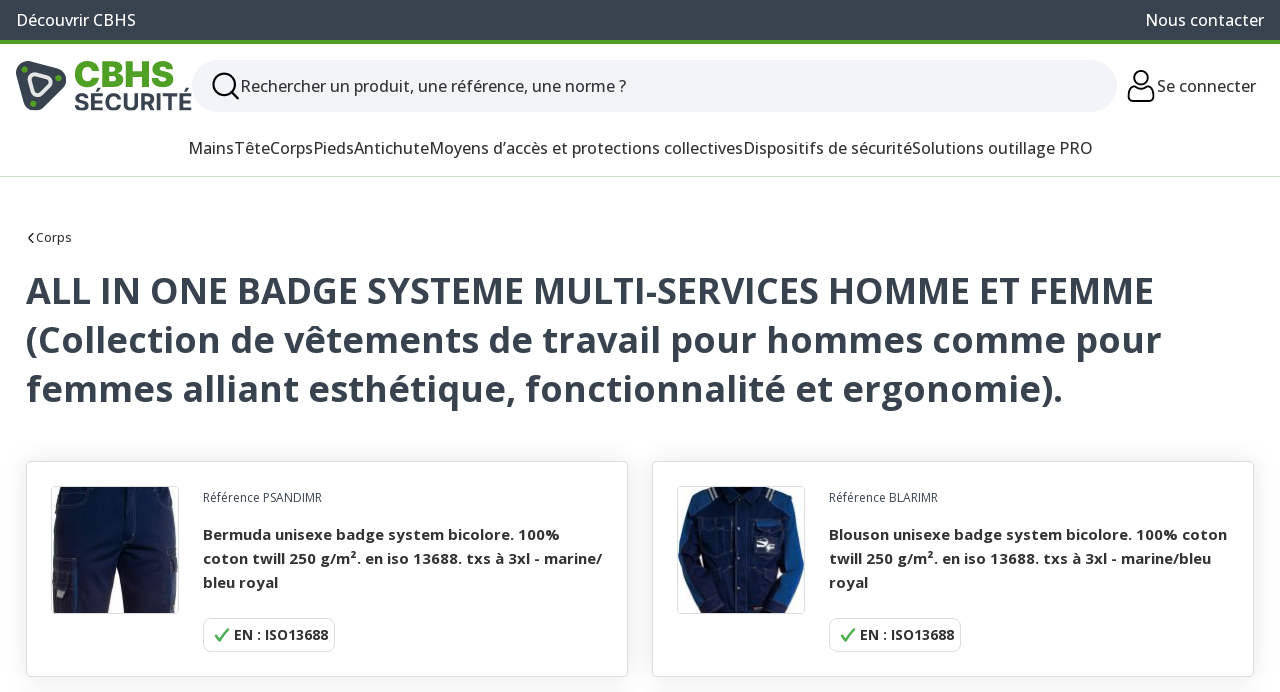

--- FILE ---
content_type: text/html; charset=UTF-8
request_url: https://www.cbhs.fr/catalogue/categorie/id/22301
body_size: 7291
content:
<!DOCTYPE html>
<html lang="fr">
<head>
    <meta charset="UTF-8">
    <meta name="viewport" content="width=device-width, initial-scale=1.0">
    <meta http-equiv="X-UA-Compatible" content="ie=edge">
    <title>CBHS Sécurité - ALL IN ONE BADGE SYSTEME MULTI-SERVICES HOMME ET FEMME (Collection de vêtements de travail pour hommes comme pour femmes alliant esthétique, fonctionnalité et ergonomie).</title>    <link href="/css/jquery-ui-1.8.13.custom.css" media="screen" rel="stylesheet" type="text/css" />
<link href="/css/jquery.dataTables.css" media="screen" rel="stylesheet" type="text/css" />
<link href="/img/favicon.ico" rel="shortcut icon" />
<link href="https://cbhs.fr/css/jquery.pnotify.default.css" media="screen" rel="stylesheet" type="text/css" />
<link href="https://cbhs.fr/css/jquery.pnotify.default.icons.css" media="screen" rel="stylesheet" type="text/css" />    <meta http-equiv="Content-Type" content="text/html; charset=UTF-8" />
<meta http-equiv="Content-Style-Type" content="text/css; charset=UTF-8" />
<meta http-equiv="Content-Language" content="fr-FR" />
<meta http-equiv="Robots" content="index" />
<meta http-equiv="Author" content="Arnaud LEMERCIER" lang="fr" />
<meta http-equiv="Copyright" content="Wixiweb 2025" />    <link rel="preconnect" href="https://fonts.googleapis.com">
    <link rel="preconnect" href="https://fonts.gstatic.com" crossorigin>
    <link href="https://fonts.googleapis.com/css2?family=Open+Sans:ital,wght@0,300..800;1,300..800&display=swap" rel="stylesheet">

    <link rel="stylesheet" href="/v2/css/normalizer.css?version=2.5.1">
    <link rel="stylesheet" href="/v2/css/global.css?version=2.5.1">
    <link rel="stylesheet" href="/v2/css/frontoffice.css?version=2.5.1">

    <link rel="icon" href="/v2/img/logo-cbhs-symbol.svg">
</head>
<body>

<header class="navbar">
    <div class="navbar-top">
        <div class="navbar-top-inner">
            <a class="navbar-top-text" href="/services">Découvrir CBHS</a>

            <div class="navbar-top-right">
                <a class="navbar-top-text" href="/contact">Nous contacter</a>

                            </div>
        </div>
    </div>
    <div class="navbar-sub-container">
        <div class="navbar-mid navbar-mobile">
            <div class="navbar-mid-inner-mobile">
                <div class="navbar-mid-logo">
                    <a href="/">
                        <img class="navbar-mid-logo-img" src="/v2/img/logo-cbhs.svg" alt="CBHS Sécurité">
                    </a>
                </div>

                <div class="navbar-mid-links">
                                            <a class="navbar-mid-link-connect-container navbar-mid-link" href="/auth/login">
                            <svg>
                                <use xlink:href="/v2/svg/icons.svg#user"></use>
                            </svg>

                            Se connecter
                        </a>
                                    </div>
            </div>

            <form class="navbar-mid-search-form" action="/catalogue/recherche" method="get">
                <label for="navbar-mid-search">
                    <svg class="navbar-mid-search-form-icon">
                        <use xlink:href="/v2/svg/icons.svg#search"></use>
                    </svg>
                </label>

                <input id="navbar-mid-search" class="navbar-mid-search-form-input" type="text" name="q" placeholder="Rechercher un produit, une référence, une norme ?" value=""/>
            </form>
        </div>

        <div class="navbar-mid navbar-desktop">
            <div class="navbar-mid-logo">
                <a href="/">
                    <img class="navbar-mid-logo-img" src="/v2/img/logo-cbhs.svg" alt="CBHS Sécurité">
                </a>
            </div>
            <form class="navbar-mid-search-form" action="/catalogue/recherche" method="get">
                <label for="navbar-mid-search">
                    <svg class="navbar-mid-search-form-icon">
                        <use xlink:href="/v2/svg/icons.svg#search"></use>
                    </svg>
                </label>

                <input id="navbar-mid-search" class="navbar-mid-search-form-input" type="text" name="q" placeholder="Rechercher un produit, une référence, une norme ?" value=""/>
            </form>
            <div class="navbar-mid-links">
                                    <a class="navbar-mid-link-connect-container navbar-mid-link" href="/auth/login">
                        <svg>
                            <use xlink:href="/v2/svg/icons.svg#user"></use>
                        </svg>

                        Se connecter
                    </a>
                            </div>
        </div>

        <div class="navbar-bottom">
            <div class="navbar-bottom-inner desktop-only">
                                    <a
                            class="nav-bottom-item"
                            href="
                        /catalogue/rubrique/id/1"
                    >
                        Mains                    </a>
                                    <a
                            class="nav-bottom-item"
                            href="
                        /catalogue/rubrique/id/2"
                    >
                        Tête                    </a>
                                    <a
                            class="nav-bottom-item"
                            href="
                        /catalogue/rubrique/id/3"
                    >
                        Corps                    </a>
                                    <a
                            class="nav-bottom-item"
                            href="
                        /catalogue/rubrique/id/4"
                    >
                        Pieds                    </a>
                                    <a
                            class="nav-bottom-item"
                            href="
                        /catalogue/rubrique/id/5"
                    >
                        Antichute                    </a>
                                    <a
                            class="nav-bottom-item"
                            href="
                        /catalogue/rubrique/id/6"
                    >
                        Moyens d’accès et protections collectives                    </a>
                                    <a
                            class="nav-bottom-item"
                            href="
                        /catalogue/rubrique/id/7"
                    >
                        Dispositifs de sécurité                    </a>
                                    <a
                            class="nav-bottom-item"
                            href="
                        /catalogue/catalogues-en-ligne"
                    >
                        Solutions outillage PRO                    </a>
                            </div>
        </div>
    </div>
</header>

<main class="content">

    <div id="page" class="legacy">
        <div class="container">
    <div class="title-section-container">
            <a class="title-section-back" href="/catalogue/rubrique/id/3">
            <svg>
                <use xlink:href="/v2/svg/icons.svg#angle-left"></use>
            </svg>
            Corps        </a>
    
    <div class="title-section-title-container">
        
        <div class="title-section-text-container">
                            <p class="title-section-title">ALL IN ONE BADGE SYSTEME MULTI-SERVICES HOMME ET FEMME (Collection de vêtements de travail pour hommes comme pour femmes alliant esthétique, fonctionnalité et ergonomie).</p>
            
                    </div>
    </div>
</div>
    <div class="categorie-product-layout">
                                    <a href="/catalogue/produit/ref/PSANDIMR" class="product-item">
    <div class="product-item-img">
        <img
            src="/image/mediumthumb/id/PSANDIMR"
            alt="bermuda unisexe badge system bicolore. 100% coton twill 250 g/m². en iso 13688. txs à 3xl - marine/ bleu royal"
        />
    </div>
    <div class="product-item-details">
        <div class="product-item-details-informations">
            <div class="product-item-details-reference">Référence PSANDIMR</div>
            <div class="tag-list">
                
                            </div>
        </div>

        <div class="product-item-title">
            bermuda unisexe badge system bicolore. 100% coton twill 250 g/m². en iso 13688. txs à 3xl - marine/ bleu royal        </div>

        <div class="tag-list">
            
            
            
                    </div>


        
            <div class="norme-list">
                                        <div class="norme">

    <svg class="norme-icon">
        <use xlink:href="/v2/svg/icons.svg#check"></use>
    </svg>

    <div>
        EN : ISO13688    </div>

    </div>
                            </div>
            </div>
</a>                            <a href="/catalogue/produit/ref/BLARIMR" class="product-item">
    <div class="product-item-img">
        <img
            src="/image/mediumthumb/id/BLARIMR"
            alt="blouson unisexe badge system bicolore. 100% coton twill 250 g/m². en iso 13688. txs à 3xl - marine/bleu royal"
        />
    </div>
    <div class="product-item-details">
        <div class="product-item-details-informations">
            <div class="product-item-details-reference">Référence BLARIMR</div>
            <div class="tag-list">
                
                            </div>
        </div>

        <div class="product-item-title">
            blouson unisexe badge system bicolore. 100% coton twill 250 g/m². en iso 13688. txs à 3xl - marine/bleu royal        </div>

        <div class="tag-list">
            
            
            
                    </div>


        
            <div class="norme-list">
                                        <div class="norme">

    <svg class="norme-icon">
        <use xlink:href="/v2/svg/icons.svg#check"></use>
    </svg>

    <div>
        EN : ISO13688    </div>

    </div>
                            </div>
            </div>
</a>                            <a href="/catalogue/produit/ref/GILFFLIGHTMR" class="product-item">
    <div class="product-item-img">
        <img
            src="/image/mediumthumb/id/GILFFLIGHTMR"
            alt="gilet femme badge system ripstop matelasse. 100% polyester ripstop 240t 180 g/m². en iso 13688. txs à xl - marine"
        />
    </div>
    <div class="product-item-details">
        <div class="product-item-details-informations">
            <div class="product-item-details-reference">Référence GILFFLIGHTMR</div>
            <div class="tag-list">
                
                            </div>
        </div>

        <div class="product-item-title">
            gilet femme badge system ripstop matelasse. 100% polyester ripstop 240t 180 g/m². en iso 13688. txs à xl - marine        </div>

        <div class="tag-list">
            
            
            
                    </div>


        
            <div class="norme-list">
                                        <div class="norme">

    <svg class="norme-icon">
        <use xlink:href="/v2/svg/icons.svg#check"></use>
    </svg>

    <div>
        EN : ISO13688    </div>

    </div>
                            </div>
            </div>
</a>                            <a href="/catalogue/produit/ref/GILHFLIGHTMR" class="product-item">
    <div class="product-item-img">
        <img
            src="/image/mediumthumb/id/GILHFLIGHTMR"
            alt="gilet homme badge system ripstop matelasse. 100% polyester ripstop 240t 180 g/m². en iso 13688. ts à 3xl - marine"
        />
    </div>
    <div class="product-item-details">
        <div class="product-item-details-informations">
            <div class="product-item-details-reference">Référence GILHFLIGHTMR</div>
            <div class="tag-list">
                
                            </div>
        </div>

        <div class="product-item-title">
            gilet homme badge system ripstop matelasse. 100% polyester ripstop 240t 180 g/m². en iso 13688. ts à 3xl - marine        </div>

        <div class="tag-list">
            
            
            
                    </div>


        
            <div class="norme-list">
                                        <div class="norme">

    <svg class="norme-icon">
        <use xlink:href="/v2/svg/icons.svg#check"></use>
    </svg>

    <div>
        EN : ISO13688    </div>

    </div>
                            </div>
            </div>
</a>                            <a href="/catalogue/produit/ref/GILTUCSMR" class="product-item">
    <div class="product-item-img">
        <img
            src="/image/mediumthumb/id/GILTUCSMR"
            alt="gilet unisexe badge system bicolore. 100% coton twill 250 g/m². en iso 13688. txs à 3xl - marine/bleu royal"
        />
    </div>
    <div class="product-item-details">
        <div class="product-item-details-informations">
            <div class="product-item-details-reference">Référence GILTUCSMR</div>
            <div class="tag-list">
                
                            </div>
        </div>

        <div class="product-item-title">
            gilet unisexe badge system bicolore. 100% coton twill 250 g/m². en iso 13688. txs à 3xl - marine/bleu royal        </div>

        <div class="tag-list">
            
            
            
                    </div>


        
            <div class="norme-list">
                                        <div class="norme">

    <svg class="norme-icon">
        <use xlink:href="/v2/svg/icons.svg#check"></use>
    </svg>

    <div>
        EN : ISO13688    </div>

    </div>
                            </div>
            </div>
</a>                            <a href="/catalogue/produit/ref/GILMIGMR" class="product-item">
    <div class="product-item-img">
        <img
            src="/image/mediumthumb/id/GILMIGMR"
            alt="gilet unisexe badge system ripstop matelasse. 100% polyester ripstop 240t 180 g/m². en iso 13688. ts à 5xl - marine"
        />
    </div>
    <div class="product-item-details">
        <div class="product-item-details-informations">
            <div class="product-item-details-reference">Référence GILMIGMR</div>
            <div class="tag-list">
                
                            </div>
        </div>

        <div class="product-item-title">
            gilet unisexe badge system ripstop matelasse. 100% polyester ripstop 240t 180 g/m². en iso 13688. ts à 5xl - marine        </div>

        <div class="tag-list">
            
            
            
                    </div>


        
            <div class="norme-list">
                                        <div class="norme">

    <svg class="norme-icon">
        <use xlink:href="/v2/svg/icons.svg#check"></use>
    </svg>

    <div>
        EN : ISO13688    </div>

    </div>
                            </div>
            </div>
</a>                            <a href="/catalogue/produit/ref/GILPOCKMR" class="product-item">
    <div class="product-item-img">
        <img
            src="/image/mediumthumb/id/GILPOCKMR"
            alt="gilet unisexe badge system uni. polyester / coton 190 g/m². en iso 13688. ts à 5xl - marine"
        />
    </div>
    <div class="product-item-details">
        <div class="product-item-details-informations">
            <div class="product-item-details-reference">Référence GILPOCKMR</div>
            <div class="tag-list">
                
                            </div>
        </div>

        <div class="product-item-title">
            gilet unisexe badge system uni. polyester / coton 190 g/m². en iso 13688. ts à 5xl - marine        </div>

        <div class="tag-list">
            
            
            
                    </div>


        
            <div class="norme-list">
                                        <div class="norme">

    <svg class="norme-icon">
        <use xlink:href="/v2/svg/icons.svg#check"></use>
    </svg>

    <div>
        EN : ISO13688    </div>

    </div>
                            </div>
            </div>
</a>                            <a href="/catalogue/produit/ref/PFMSFOMR" class="product-item">
    <div class="product-item-img">
        <img
            src="/image/mediumthumb/id/PFMSFOMR"
            alt="pantalon femme badge system uni. 100% coton twill 280 g/m². en iso 13688. txs à xxl - marine"
        />
    </div>
    <div class="product-item-details">
        <div class="product-item-details-informations">
            <div class="product-item-details-reference">Référence PFMSFOMR</div>
            <div class="tag-list">
                
                            </div>
        </div>

        <div class="product-item-title">
            pantalon femme badge system uni. 100% coton twill 280 g/m². en iso 13688. txs à xxl - marine        </div>

        <div class="tag-list">
            
            
            
                    </div>


        
            <div class="norme-list">
                                        <div class="norme">

    <svg class="norme-icon">
        <use xlink:href="/v2/svg/icons.svg#check"></use>
    </svg>

    <div>
        EN : ISO13688    </div>

    </div>
                            </div>
            </div>
</a>                            <a href="/catalogue/produit/ref/PTEXASMR" class="product-item">
    <div class="product-item-img">
        <img
            src="/image/mediumthumb/id/PTEXASMR"
            alt="pantalon unisexe badge system bicolore. 100% coton twill 250 g/m². en iso 13688. txs à 3xl - marine/bleu royal"
        />
    </div>
    <div class="product-item-details">
        <div class="product-item-details-informations">
            <div class="product-item-details-reference">Référence PTEXASMR</div>
            <div class="tag-list">
                
                            </div>
        </div>

        <div class="product-item-title">
            pantalon unisexe badge system bicolore. 100% coton twill 250 g/m². en iso 13688. txs à 3xl - marine/bleu royal        </div>

        <div class="tag-list">
            
            
            
                    </div>


        
            <div class="norme-list">
                                        <div class="norme">

    <svg class="norme-icon">
        <use xlink:href="/v2/svg/icons.svg#check"></use>
    </svg>

    <div>
        EN : ISO13688    </div>

    </div>
                            </div>
            </div>
</a>                            <a href="/catalogue/produit/ref/PWORKREFMR" class="product-item">
    <div class="product-item-img">
        <img
            src="/image/mediumthumb/id/PWORKREFMR"
            alt="pantalon unisexe badge system reflect. 100% coton twill 260 g/m². en iso 13688. txs à 5xl - marine"
        />
    </div>
    <div class="product-item-details">
        <div class="product-item-details-informations">
            <div class="product-item-details-reference">Référence PWORKREFMR</div>
            <div class="tag-list">
                
                            </div>
        </div>

        <div class="product-item-title">
            pantalon unisexe badge system reflect. 100% coton twill 260 g/m². en iso 13688. txs à 5xl - marine        </div>

        <div class="tag-list">
            
            
            
                    </div>


        
            <div class="norme-list">
                                        <div class="norme">

    <svg class="norme-icon">
        <use xlink:href="/v2/svg/icons.svg#check"></use>
    </svg>

    <div>
        EN : ISO13688    </div>

    </div>
                            </div>
            </div>
</a>                            <a href="/catalogue/produit/ref/PWORKSTMR" class="product-item">
    <div class="product-item-img">
        <img
            src="/image/mediumthumb/id/PWORKSTMR"
            alt="pantalon unisexe badge system stretch. 98% coton twill / 2% elastane 300 g/m². en iso 13688. txs à 5xl - marine"
        />
    </div>
    <div class="product-item-details">
        <div class="product-item-details-informations">
            <div class="product-item-details-reference">Référence PWORKSTMR</div>
            <div class="tag-list">
                
                            </div>
        </div>

        <div class="product-item-title">
            pantalon unisexe badge system stretch. 98% coton twill / 2% elastane 300 g/m². en iso 13688. txs à 5xl - marine        </div>

        <div class="tag-list">
            
            
            
                    </div>


        
            <div class="norme-list">
                                        <div class="norme">

    <svg class="norme-icon">
        <use xlink:href="/v2/svg/icons.svg#check"></use>
    </svg>

    <div>
        EN : ISO13688    </div>

    </div>
                            </div>
            </div>
</a>                            <a href="/catalogue/produit/ref/PWORKMR" class="product-item">
    <div class="product-item-img">
        <img
            src="/image/mediumthumb/id/PWORKMR"
            alt="pantalon unisexe badge system uni. 100% coton twill 260 g/m². en iso 13688. txs à 5xl - marine"
        />
    </div>
    <div class="product-item-details">
        <div class="product-item-details-informations">
            <div class="product-item-details-reference">Référence PWORKMR</div>
            <div class="tag-list">
                
                            </div>
        </div>

        <div class="product-item-title">
            pantalon unisexe badge system uni. 100% coton twill 260 g/m². en iso 13688. txs à 5xl - marine        </div>

        <div class="tag-list">
            
            
            
                    </div>


        
            <div class="norme-list">
                                        <div class="norme">

    <svg class="norme-icon">
        <use xlink:href="/v2/svg/icons.svg#check"></use>
    </svg>

    <div>
        EN : ISO13688    </div>

    </div>
                            </div>
            </div>
</a>                            <a href="/catalogue/produit/ref/PARFTORNMR" class="product-item">
    <div class="product-item-img">
        <img
            src="/image/mediumthumb/id/PARFTORNMR"
            alt="parka femme 2 en 1 badge system femme ripstop matelasse. 100% polyester ripstop 240t 180 g/m². en iso 13688. txs à xl - marine"
        />
    </div>
    <div class="product-item-details">
        <div class="product-item-details-informations">
            <div class="product-item-details-reference">Référence PARFTORNMR</div>
            <div class="tag-list">
                
                            </div>
        </div>

        <div class="product-item-title">
            parka femme 2 en 1 badge system femme ripstop matelasse. 100% polyester ripstop 240t 180 g/m². en iso 13688. txs à xl - marine        </div>

        <div class="tag-list">
            
            
            
                    </div>


        
            <div class="norme-list">
                                        <div class="norme">

    <svg class="norme-icon">
        <use xlink:href="/v2/svg/icons.svg#check"></use>
    </svg>

    <div>
        EN : ISO13688    </div>

    </div>
                            </div>
            </div>
</a>                            <a href="/catalogue/produit/ref/PARHTORNMR" class="product-item">
    <div class="product-item-img">
        <img
            src="/image/mediumthumb/id/PARHTORNMR"
            alt="parka homme 2 en 1 badge system ripstop matelasse. 100% polyester ripstop 240t 180 g/m². en iso 13688. txs à 5xl - marine"
        />
    </div>
    <div class="product-item-details">
        <div class="product-item-details-informations">
            <div class="product-item-details-reference">Référence PARHTORNMR</div>
            <div class="tag-list">
                
                            </div>
        </div>

        <div class="product-item-title">
            parka homme 2 en 1 badge system ripstop matelasse. 100% polyester ripstop 240t 180 g/m². en iso 13688. txs à 5xl - marine        </div>

        <div class="tag-list">
            
            
            
                    </div>


        
            <div class="norme-list">
                                        <div class="norme">

    <svg class="norme-icon">
        <use xlink:href="/v2/svg/icons.svg#check"></use>
    </svg>

    <div>
        EN : ISO13688    </div>

    </div>
                            </div>
            </div>
</a>                        </div>

    <section class="other-container">
                    <section>
                <div class="title-section-container">
    
    <div class="title-section-title-container">
        
        <div class="title-section-text-container">
                            <p class="title-section-title">Autres catégories d’équipements pour “Mains”</p>
            
                    </div>
    </div>
</div>
                <div class="rubrique-layout">
                                            <a class="rubrique-item"
                           href="/catalogue/categorie/id/22300"
                        >
                            <img class="rubrique-item-image" src="/image/smallthumb/id/CEXTRA10046" alt=""/>
                            <h3 class="rubrique-item-title">
                                AFFAIRE A SAISIR - DESTOCKAGE FIN DE SERIE A PRIX SACRIFIE !!!                            </h3>
                        </a>
                                            <a class="rubrique-item"
                           href="/catalogue/categorie/id/22302"
                        >
                            <img class="rubrique-item-image" src="/image/smallthumb/id/TS5501NRRG" alt=""/>
                            <h3 class="rubrique-item-title">
                                ALL IN ONE BICOLORE COMBI-DUO MULTI-SERVICES (Gamme de vêtements de travail ergonomiques, fonctionnels à l’image des couleurs de votre entreprise).                            </h3>
                        </a>
                                            <a class="rubrique-item"
                           href="/catalogue/categorie/id/22303"
                        >
                            <img class="rubrique-item-image" src="/image/smallthumb/id/TS5501NRJF" alt=""/>
                            <h3 class="rubrique-item-title">
                                ALL IN ONE BICOLORE COMBI-FLUO MULTI-SERVICES (Gamme de vêtements de travail ergonomiques, fonctionnels à l’image des couleurs de votre entreprise sur la base d’un coloris opposition fluo).                            </h3>
                        </a>
                                            <a class="rubrique-item"
                           href="/catalogue/categorie/id/22304"
                        >
                            <img class="rubrique-item-image" src="/image/smallthumb/id/BL480MR" alt=""/>
                            <h3 class="rubrique-item-title">
                                ALL IN ONE BICOLORE ERGOWEAR STRETCH (Collection dynamique de vêtements de travail 100% stretch. Mélange d’ergonomie, de résistance, de fonctionnalité et d’esthétisme pour tous ceux qui recherche la performance maximum sur le terrain).                            </h3>
                        </a>
                                            <a class="rubrique-item"
                           href="/catalogue/categorie/id/22305"
                        >
                            <img class="rubrique-item-image" src="/image/smallthumb/id/BARCELONA" alt=""/>
                            <h3 class="rubrique-item-title">
                                ALL IN ONE JEANS / STRETCH SAFETY (Collection de vêtements de travail qui combine le style indémodable du jeans, le confort et la robustesse).                            </h3>
                        </a>
                                            <a class="rubrique-item"
                           href="/catalogue/categorie/id/22306"
                        >
                            <img class="rubrique-item-image" src="/image/smallthumb/id/TSCOBLCGRF" alt=""/>
                            <h3 class="rubrique-item-title">
                                ALL IN ONE TECH-LINE MULTI-SERVICES HOMME ET FEMME (Collection de vêtements de travail techniques au look moderne dédiés à vous offrir le maximum de confort au quotidien dans vos activités de services).                            </h3>
                        </a>
                                            <a class="rubrique-item"
                           href="/catalogue/categorie/id/22307"
                        >
                            <img class="rubrique-item-image" src="/image/smallthumb/id/SWEATZRG" alt=""/>
                            <h3 class="rubrique-item-title">
                                ALL IN ONE WORK FASHION HOMME ET FEMME (Gamme complète et complémentaires aux vêtements de travail, de tee-shirts, polos et sweats ultra confortable aussi bien pour lui, que pour elle).                            </h3>
                        </a>
                                            <a class="rubrique-item"
                           href="/catalogue/categorie/id/22308"
                        >
                            <img class="rubrique-item-image" src="/image/smallthumb/id/WORKMASBG" alt=""/>
                            <h3 class="rubrique-item-title">
                                ALL IN ONE WORKWEAR (Collection tout en un, de vêtements de travail professionnels très large en choix, étudiés et éprouvés pour vous garantir robustesse, fonctionnalités et ergonomie dans toutes vos activités de chantiers au quotidien).                            </h3>
                        </a>
                                            <a class="rubrique-item"
                           href="/catalogue/categorie/id/22309"
                        >
                            <img class="rubrique-item-image" src="/image/smallthumb/id/BLF420MR" alt=""/>
                            <h3 class="rubrique-item-title">
                                ALL IN ONE WORKWOMAN (Collection tout en un, de vêtements de travail professionnels spécialement étudiés et éprouvés pour les femmes, garantissant robustesse, fonctionnalités et une très bonne ergonomie dans toutes les activités du quotidien).                            </h3>
                        </a>
                                            <a class="rubrique-item"
                           href="/catalogue/categorie/id/22310"
                        >
                            <img class="rubrique-item-image" src="/image/smallthumb/id/ANVERSMR" alt=""/>
                            <h3 class="rubrique-item-title">
                                ALL IN ONE X-BARRIER MECANICIEN (Gamme de vêtements de travail fonctionnelle, résistant aux tâches,  conçus dans un tissu technique respirant et déperlant, vous assurant un confort d’utilisation optimum).                            </h3>
                        </a>
                                            <a class="rubrique-item"
                           href="/catalogue/categorie/id/22311"
                        >
                            <img class="rubrique-item-image" src="/image/smallthumb/id/DANZ" alt=""/>
                            <h3 class="rubrique-item-title">
                                ALL IN ONE X-BARRIER PEINTRE (Gamme de vêtements de travail fonctionnelle, résistant aux tâches,  conçus dans un tissu technique respirant et déperlant, vous assurant un confort d’utilisation optimum).                            </h3>
                        </a>
                                            <a class="rubrique-item"
                           href="/catalogue/categorie/id/22312"
                        >
                            <img class="rubrique-item-image" src="/image/smallthumb/id/SACRK700RG" alt=""/>
                            <h3 class="rubrique-item-title">
                                ERGONOMIE Genouillères, tapis, ceintures, sacs de travail                            </h3>
                        </a>
                                            <a class="rubrique-item"
                           href="/catalogue/categorie/id/22313"
                        >
                            <img class="rubrique-item-image" src="/image/smallthumb/id/BL9D30RGGR" alt=""/>
                            <h3 class="rubrique-item-title">
                                HAUTE VISIBILITE ECO RESPONSABLE (Gamme de vêtements de travail de signalisation haute visibilité de qualité BIO ECO-RESPONSABLE pour une meilleur respect de l'environnement).                            </h3>
                        </a>
                                            <a class="rubrique-item"
                           href="/catalogue/categorie/id/22314"
                        >
                            <img class="rubrique-item-image" src="/image/smallthumb/id/TSHMCFLASHJ" alt=""/>
                            <h3 class="rubrique-item-title">
                                HAUTE VISIBILITE FLASHVISION HOMME ET FEMME (Collection complète tout en un, de vêtements de travail de signalisation haute visibilité professionnels pour hommes et femmes, fonctionnels, ergonomiques et modernes).                            </h3>
                        </a>
                                            <a class="rubrique-item"
                           href="/catalogue/categorie/id/22315"
                        >
                            <img class="rubrique-item-image" src="/image/smallthumb/id/TS181JNR" alt=""/>
                            <h3 class="rubrique-item-title">
                                HAUTE VISIBILITE FLEXIVISION (Collection complète tout en un, de vêtements de travail de signalisation haute visibilité professionnels, ultra confortables et fonctionnels, techniques et dynamiques avec bandes rétro-réfléchissantes segmentées flexibles).                            </h3>
                        </a>
                                            <a class="rubrique-item"
                           href="/catalogue/categorie/id/22316"
                        >
                            <img class="rubrique-item-image" src="/image/smallthumb/id/BL9226JMR" alt=""/>
                            <h3 class="rubrique-item-title">
                                HAUTE VISIBILITE M-LINE (Gamme de vêtements de travail de signalisation haute visibilité de qualité offrant une large palette de couleurs permettant assurément de dissocier vos différents services).                            </h3>
                        </a>
                                            <a class="rubrique-item"
                           href="/catalogue/categorie/id/22319"
                        >
                            <img class="rubrique-item-image" src="/image/smallthumb/id/TSHIRTJF" alt=""/>
                            <h3 class="rubrique-item-title">
                                HAUTE VISIBILITE SOUS-VETEMENTS (Gamme de vêtements complémentaires aux vêtements de travail de signalisation haute visibilité pour une protection totale sur la voirie et les chantiers).                            </h3>
                        </a>
                                            <a class="rubrique-item"
                           href="/catalogue/categorie/id/22317"
                        >
                            <img class="rubrique-item-image" src="/image/smallthumb/id/BL9283RGMR" alt=""/>
                            <h3 class="rubrique-item-title">
                                HAUTE VISIBILITE V-LINE (Gamme de vêtements de travail de signalisation haute visibilité de qualité lavage industriel offrant une large palette de couleurs permettant assurément de dissocier vos différents services).                            </h3>
                        </a>
                                            <a class="rubrique-item"
                           href="/catalogue/categorie/id/22318"
                        >
                            <img class="rubrique-item-image" src="/image/smallthumb/id/BRASSARDJ" alt=""/>
                            <h3 class="rubrique-item-title">
                                HAUTE VISIBILTE INTEMPERIES (Gamme de vêtements haute visibilité riche en solutions permettant de couvrir vos besoins en protection saisonnière et suivant la situation du moment).                            </h3>
                        </a>
                                            <a class="rubrique-item"
                           href="/catalogue/categorie/id/22321"
                        >
                            <img class="rubrique-item-image" src="/image/smallthumb/id/SERIGRAPHIE" alt=""/>
                            <h3 class="rubrique-item-title">
                                IMAGE PERSONNALISATION DES VETEMENTS. Nous valorisons la qualité de vos vêtements et optimisons votre image de marque auprès de votre clientèle grâce à la maitrise de nos services, aux techniques de marquage suivantes :                            </h3>
                        </a>
                                            <a class="rubrique-item"
                           href="/catalogue/categorie/id/22320"
                        >
                            <img class="rubrique-item-image" src="/image/smallthumb/id/VESCTBBH" alt=""/>
                            <h3 class="rubrique-item-title">
                                IMAGE VETEMENTS DE TRAVAIL PERSONNALISABLES sur la base de vêtements de stock usine (savoir faire Français)                            </h3>
                        </a>
                                            <a class="rubrique-item"
                           href="/catalogue/categorie/id/22323"
                        >
                            <img class="rubrique-item-image" src="/image/smallthumb/id/BLCT9247BB" alt=""/>
                            <h3 class="rubrique-item-title">
                                MULTIFONCTIONS ACCESS COTON 320 (Une gamme simple de vêtements de travail accessibles réunissant confort, ergonomie et fonctionnalités).                            </h3>
                        </a>
                                            <a class="rubrique-item"
                           href="/catalogue/categorie/id/22324"
                        >
                            <img class="rubrique-item-image" src="/image/smallthumb/id/BLCP9247BB" alt=""/>
                            <h3 class="rubrique-item-title">
                                MULTIFONCTIONS ACCESS COTON/POLYESTER 300 (Une gamme simple de vêtements de travail accessibles réunissant confort, ergonomie et fonctionnalités).                            </h3>
                        </a>
                                            <a class="rubrique-item"
                           href="/catalogue/categorie/id/22325"
                        >
                            <img class="rubrique-item-image" src="/image/smallthumb/id/BLPC9247BB" alt=""/>
                            <h3 class="rubrique-item-title">
                                MULTIFONCTIONS ACCESS POLYESTER/COTON 245 (Une gamme simple de vêtements de travail accessibles réunissant confort, ergonomie et fonctionnalités).                            </h3>
                        </a>
                                            <a class="rubrique-item"
                           href="/catalogue/categorie/id/22326"
                        >
                            <img class="rubrique-item-image" src="/image/smallthumb/id/BL320MR" alt=""/>
                            <h3 class="rubrique-item-title">
                                MULTIFONCTIONS ACTIPRO COTON 300 (Gamme complète de vêtements de travail accessibles et fonctionnels, à la coupe moderne, garantissant aux utilisateurs bien être et performances dans leurs activités au quotidien).                            </h3>
                        </a>
                                            <a class="rubrique-item"
                           href="/catalogue/categorie/id/22327"
                        >
                            <img class="rubrique-item-image" src="/image/smallthumb/id/MARRAKMR" alt=""/>
                            <h3 class="rubrique-item-title">
                                MULTIFONCTIONS ACTIPRO POLYESTER/COTON 245 (Gamme complète de vêtements de travail accessibles et fonctionnels, à la coupe moderne, garantissant aux utilisateurs bien être et performances dans leurs activités au quotidien).                            </h3>
                        </a>
                                            <a class="rubrique-item"
                           href="/catalogue/categorie/id/22328"
                        >
                            <img class="rubrique-item-image" src="/image/smallthumb/id/BL352MR" alt=""/>
                            <h3 class="rubrique-item-title">
                                MULTIFONCTIONS BASICPRO COTON 270 (Gamme de vêtements de travail à petit budget, très confortable, résistante, possédant toutes les fonctions de base recherchées).                            </h3>
                        </a>
                                            <a class="rubrique-item"
                           href="/catalogue/categorie/id/22322"
                        >
                            <img class="rubrique-item-image" src="/image/smallthumb/id/BL9D20MR" alt=""/>
                            <h3 class="rubrique-item-title">
                                MULTIFONCTIONS KLINE 100% METAL FREE HOMME ET FEMME (Gamme de vêtements de travail multifonctions sans partie métallique, robustes et confortables, à la coupe moderne, étudiée pour le lavage industriel).                            </h3>
                        </a>
                                            <a class="rubrique-item"
                           href="/catalogue/categorie/id/22329"
                        >
                            <img class="rubrique-item-image" src="/image/smallthumb/id/BLO29288GR" alt=""/>
                            <h3 class="rubrique-item-title">
                                MULTIRISQUES ATEX 260 (Gamme de vêtements de travail légers et souples, multi-saisons, combinant toutes les protections requises contres des risques de feu, d’explosion, d’exposition aux produits chimiques, d’arc électrique, dans des environnements
confin                            </h3>
                        </a>
                                            <a class="rubrique-item"
                           href="/catalogue/categorie/id/22330"
                        >
                            <img class="rubrique-item-image" src="/image/smallthumb/id/BLSAFEMR" alt=""/>
                            <h3 class="rubrique-item-title">
                                MULTIRISQUES ATEX 280 (Gamme de vêtements de travail légers et doux (98% coton), multi-saisons, combinant toutes les protections requises contres des risques de feu, d’explosion, d’exposition aux produits chimiques, d’arc électrique, dans des environnemen                            </h3>
                        </a>
                                            <a class="rubrique-item"
                           href="/catalogue/categorie/id/22331"
                        >
                            <img class="rubrique-item-image" src="/image/smallthumb/id/VESFR55MRRG" alt=""/>
                            <h3 class="rubrique-item-title">
                                MULTIRISQUES ATEX 350 (Gamme de vêtements pour conditions extrêmes, combinant toutes les protections requises contres des risques de feu, d’explosion, d’exposition aux produits chimiques, d’arc électrique, dans des environnements confinés, dangereux et fr                            </h3>
                        </a>
                                            <a class="rubrique-item"
                           href="/catalogue/categorie/id/22332"
                        >
                            <img class="rubrique-item-image" src="/image/smallthumb/id/POLFR77JGR" alt=""/>
                            <h3 class="rubrique-item-title">
                                MULTIRISQUES ATEX HAUTE VISIBILITE (Gamme de Vêtements légers et souples, multi-saisons, combinant toutes les protections requises contres des risques de feu, d’explosion, d’exposition aux produits chimiques, d’arc électrique, dans des environnements conf                            </h3>
                        </a>
                                            <a class="rubrique-item"
                           href="/catalogue/categorie/id/22333"
                        >
                            <img class="rubrique-item-image" src="/image/smallthumb/id/PANFR47MR" alt=""/>
                            <h3 class="rubrique-item-title">
                                MULTIRISQUES ATEX INTEMPERIES (Gamme de vêtements contre la pluie, le froid,..., combinant toutes les protections requises contres des risques de feu, d’explosion, d’exposition aux produits chimiques, dans des environnements dangereux).                            </h3>
                        </a>
                                            <a class="rubrique-item"
                           href="/catalogue/categorie/id/22334"
                        >
                            <img class="rubrique-item-image" src="/image/smallthumb/id/TDCFR19MR" alt=""/>
                            <h3 class="rubrique-item-title">
                                MULTIRISQUES ATEX SOUS-VETEMENTS (Gamme de vêtements complémentaires aux vêtements de travail, combinant toutes les protections requises contres des risques de feu, d’explosion, d’arc électrique, dans des environnements dangereux).                            </h3>
                        </a>
                                            <a class="rubrique-item"
                           href="/catalogue/categorie/id/22335"
                        >
                            <img class="rubrique-item-image" src="/image/smallthumb/id/COMPOLCAP" alt=""/>
                            <h3 class="rubrique-item-title">
                                PROTECTION A USAGE COURT (Protections adaptées pour les interventions ponctuelles sur des sites insalubres).                            </h3>
                        </a>
                                            <a class="rubrique-item"
                           href="/catalogue/categorie/id/22336"
                        >
                            <img class="rubrique-item-image" src="/image/smallthumb/id/VESTA1" alt=""/>
                            <h3 class="rubrique-item-title">
                                PROTECTION ELAGAGE, ESPACES VERT (Gamme de vêtements de travail alliant technicité et confort pour tous ceux travaillant dans les domaines forestiers et espaces verts).                            </h3>
                        </a>
                                            <a class="rubrique-item"
                           href="/catalogue/categorie/id/22337"
                        >
                            <img class="rubrique-item-image" src="/image/smallthumb/id/TSAS20BLC" alt=""/>
                            <h3 class="rubrique-item-title">
                                PROTECTION ELECTRONIQUE ESD (Gamme de vêtements de travail très agréable au porté, adaptés pour tous ceux travaillant dans les industries de l’électronique, sans risque de décharge potentielle).                            </h3>
                        </a>
                                            <a class="rubrique-item"
                           href="/catalogue/categorie/id/22338"
                        >
                            <img class="rubrique-item-image" src="/image/smallthumb/id/RESCUEJ" alt=""/>
                            <h3 class="rubrique-item-title">
                                PROTECTION FROID NEGATIF (Gamme complète de vêtements de qualité pour ceux qui évoluent dans des conditions extrêmes de froid négatif).                            </h3>
                        </a>
                                            <a class="rubrique-item"
                           href="/catalogue/categorie/id/22339"
                        >
                            <img class="rubrique-item-image" src="/image/smallthumb/id/VARIO" alt=""/>
                            <h3 class="rubrique-item-title">
                                PROTECTION GILET DE SAUVETAGE CONTRE LA NOYADE ET VERIFICATION GENERALE PERIODIQUE                            </h3>
                        </a>
                                            <a class="rubrique-item"
                           href="/catalogue/categorie/id/22340"
                        >
                            <img class="rubrique-item-image" src="/image/smallthumb/id/TABCU9070" alt=""/>
                            <h3 class="rubrique-item-title">
                                PROTECTION SOUDEUR (Gamme de vêtements ignifugés spécialement conçus pour protéger le corps contre les étincelles, les éclaboussures et la projections de métal en fusion, pendant le soudage et les techniques connexes).                            </h3>
                        </a>
                                            <a class="rubrique-item"
                           href="/catalogue/categorie/id/22341"
                        >
                            <img class="rubrique-item-image" src="/image/smallthumb/id/VPLNORMBL" alt=""/>
                            <h3 class="rubrique-item-title">
                                PROTECTION VETEMENTS INTEMPERIES (Gamme de vêtements de protection contre les mauvaises conditions environnementales et climatiques. Ensembles de pluie, gilets contre le froid, softshell, veste chauffante, parkas,…).                            </h3>
                        </a>
                                            <a class="rubrique-item"
                           href="/catalogue/categorie/id/22345"
                        >
                            <img class="rubrique-item-image" src="/image/smallthumb/id/CHEM933FBLC" alt=""/>
                            <h3 class="rubrique-item-title">
                                SERVICES A LA PERSONNE ACCEUIL (collection complète de chemises, pantalons, sous-vêtements, vestes, confortables et de qualité, offrant l’ergonomie et les fonctionnalités recherchées au quotidien pour l’ensemble des personnels de services).                            </h3>
                        </a>
                                            <a class="rubrique-item"
                           href="/catalogue/categorie/id/22347"
                        >
                            <img class="rubrique-item-image" src="/image/smallthumb/id/MARIONBORD" alt=""/>
                            <h3 class="rubrique-item-title">
                                SERVICES A LA PERSONNE BLOUSES, CHASUBLES (collection complète de blouses et chasubles esthétiques, confortables et de qualité, offrant l’ergonomie et les fonctionnalitées recherchés au quotidien pour l’ensemble des personnels de services).                            </h3>
                        </a>
                                            <a class="rubrique-item"
                           href="/catalogue/categorie/id/22346"
                        >
                            <img class="rubrique-item-image" src="/image/smallthumb/id/LILASMMR" alt=""/>
                            <h3 class="rubrique-item-title">
                                SERVICES A LA PERSONNE TUNIQUES (collection complète de tuniques esthétiques, confortables et de qualité, offrant l’ergonomie et les fonctionnalités recherchées au quotidien pour l’ensemble des personnels de services).                            </h3>
                        </a>
                                            <a class="rubrique-item"
                           href="/catalogue/categorie/id/22349"
                        >
                            <img class="rubrique-item-image" src="/image/smallthumb/id/HERVECT" alt=""/>
                            <h3 class="rubrique-item-title">
                                SERVICES A LA PERSONNE/CUISINE PANTALONS (collection complète de pantalons de travail dédiés aux services à la personne et aux métiers de bouche).                            </h3>
                        </a>
                                            <a class="rubrique-item"
                           href="/catalogue/categorie/id/22348"
                        >
                            <img class="rubrique-item-image" src="/image/smallthumb/id/BLOUSEPOLY" alt=""/>
                            <h3 class="rubrique-item-title">
                                SERVICES A LA PERSONNE/CUISINE VESTES (collection complète de vêtements de travail dédiés à l’agroalimentaire et aux métiers de bouche).                            </h3>
                        </a>
                                            <a class="rubrique-item"
                           href="/catalogue/categorie/id/22342"
                        >
                            <img class="rubrique-item-image" src="/image/smallthumb/id/PULLB310MR" alt=""/>
                            <h3 class="rubrique-item-title">
                                SERVICES AGENTS DE SECURITE/VIGILES/SSIAP (Gammes de vêtements de qualité spécialement étudiés pour les services de sécurité).                            </h3>
                        </a>
                                            <a class="rubrique-item"
                           href="/catalogue/categorie/id/22343"
                        >
                            <img class="rubrique-item-image" src="/image/smallthumb/id/TSA5501MR" alt=""/>
                            <h3 class="rubrique-item-title">
                                SERVICES AMBULANCIERS MARINE/BLEU (Gamme de vêtements de qualité spécialement étudiés pour les agents ambulanciers).                            </h3>
                        </a>
                                            <a class="rubrique-item"
                           href="/catalogue/categorie/id/22344"
                        >
                            <img class="rubrique-item-image" src="/image/smallthumb/id/TSAHRJF" alt=""/>
                            <h3 class="rubrique-item-title">
                                SERVICES AMBULANCIERS MARINE/JAUNE FLUO (Gamme de vêtements de qualité spécialement étudiés pour les agents ambulanciers).                            </h3>
                        </a>
                                    </div>
            </section>
        
        <div class="title-section-container">
    
    <div class="title-section-title-container">
        
        <div class="title-section-text-container">
                            <p class="title-section-title">Découvrez nos rubriques</p>
            
                    </div>
    </div>
</div>
        <div class="other-layout">
                                                <div class="other-item">
                        <a href="
                            /catalogue/rubrique/id/1"
                        >
                                                            <div class="other-item-image">
                                    <img src="https://cbhs.fr/img/contenu/gants.jpg"
                                         alt="Mains"/>
                                </div>
                                                        <div class="other-item-text">
                                <div class="other-item-text-titre">Mains</div>
                            </div>
                        </a>
                    </div>
                                    <div class="other-item">
                        <a href="
                            /catalogue/rubrique/id/2"
                        >
                                                            <div class="other-item-image">
                                    <img src="https://cbhs.fr/img/contenu/casque.jpg"
                                         alt="Tête"/>
                                </div>
                                                        <div class="other-item-text">
                                <div class="other-item-text-titre">Tête</div>
                            </div>
                        </a>
                    </div>
                                    <div class="other-item">
                        <a href="
                            /catalogue/rubrique/id/3"
                        >
                                                            <div class="other-item-image">
                                    <img src="https://cbhs.fr/img/contenu/vetement-travail.jpg"
                                         alt="Corps"/>
                                </div>
                                                        <div class="other-item-text">
                                <div class="other-item-text-titre">Corps</div>
                            </div>
                        </a>
                    </div>
                                    <div class="other-item">
                        <a href="
                            /catalogue/rubrique/id/4"
                        >
                                                            <div class="other-item-image">
                                    <img src="https://cbhs.fr/img/contenu/chaussures.jpg"
                                         alt="Pieds"/>
                                </div>
                                                        <div class="other-item-text">
                                <div class="other-item-text-titre">Pieds</div>
                            </div>
                        </a>
                    </div>
                                    <div class="other-item">
                        <a href="
                            /catalogue/rubrique/id/5"
                        >
                                                            <div class="other-item-image">
                                    <img src="https://cbhs.fr/img/contenu/harnais.jpg"
                                         alt="Antichute"/>
                                </div>
                                                        <div class="other-item-text">
                                <div class="other-item-text-titre">Antichute</div>
                            </div>
                        </a>
                    </div>
                                    <div class="other-item">
                        <a href="
                            /catalogue/rubrique/id/6"
                        >
                                                            <div class="other-item-image">
                                    <img src="https://cbhs.fr/img/contenu/nacelle.jpg"
                                         alt="Moyens d’accès et protections collectives"/>
                                </div>
                                                        <div class="other-item-text">
                                <div class="other-item-text-titre">Moyens d’accès et protections collectives</div>
                            </div>
                        </a>
                    </div>
                                    <div class="other-item">
                        <a href="
                            /catalogue/rubrique/id/7"
                        >
                                                            <div class="other-item-image">
                                    <img src="https://cbhs.fr/img/contenu/dispositif.jpg"
                                         alt="Dispositifs de sécurité"/>
                                </div>
                                                        <div class="other-item-text">
                                <div class="other-item-text-titre">Dispositifs de sécurité</div>
                            </div>
                        </a>
                    </div>
                                    <div class="other-item">
                        <a href="
                            /catalogue/catalogues-en-ligne"
                        >
                                                            <div class="other-item-image">
                                    <img src="https://cbhs.fr/img/contenu/outillage.jpg"
                                         alt="Solutions outillage PRO"/>
                                </div>
                                                        <div class="other-item-text">
                                <div class="other-item-text-titre">Solutions outillage PRO</div>
                            </div>
                        </a>
                    </div>
                                    </div>
    </section>

</div>

    </div>

</main>

<footer class="layout-footer">

    <div class="layout-footer-container">
        <div class="layout-footer-menu">
            <nav class="layout-footer-links">
                <a href="/catalogue/tailles">Tableau des tailles et pointures</a>
                <a href="/catalogue/normes">Normes et directives Européennes</a>
                <a href="/catalogue/telechargement">Catalogues généraux</a>
            </nav>
        </div>

        <div class="layout-footer-menu">

            <div class="layout-footer-cbhs">
                <nav class="layout-footer-links">
                    <a href="/mentions-legales">Mentions légales</a>
                    <a href="/contact" >Contact</a>
                    <a href="https://www.facebook.com/pages/CBHS/513268182045420" target="_blank">Facebook</a>
                </nav>
            </div>

        </div>

        <div class="layout-footer-copyright">
            <div>
                <span>&copy; CBHS Sécurité 2025</span>
            </div>

            <div class="layout-footer-wixiweb">
                <span class="layout-footer-wixiweb-text">Designed by</span>
                <a href="https://wixiweb.fr" target="_blank" class="layout-footer-wixiweb-link">
                    <img class="layout-footer-wixiweb-img" src="/v2/img/wixiweb-white.svg" alt="Wixiweb">
                </a>
            </div>
        </div>
    </div>

</footer>

<script type="text/javascript" src="/js/jquery-1.7.2.min.js"></script>
<script type="text/javascript" src="/js/jquery-ui-1.8.21.custom.min.js"></script>
<script type="text/javascript" src="/js/jquery.ui.datepicker-fr.min.js"></script>
<script type="text/javascript" src="/js/jqzoom.pack.1.0.1.js"></script>
<script type="text/javascript" src="/js/jquery.alphanumeric.pack.js"></script>
<script type="text/javascript" src="/js/jquery.pnotify.min.js"></script>
<script type="text/javascript" src="/js/jquery.dataTables.min.js"></script>
<script type="text/javascript">
    //<![CDATA[
    
$('.favorite-handler').click(function(event){
    event.preventDefault();
    event.stopPropagation();
    catalog.bookmarkProduct(this);
});
    //]]>
</script><script type="text/javascript" src="/js/application.js?version=2.5.1"></script>


<script type="text/javascript">

    var _gaq = _gaq || [];
    _gaq.push(['_setAccount', 'UA-28095922-1']);
    _gaq.push(['_setDomainName', 'cbhs.fr']);
    _gaq.push(['_trackPageview']);

    (function () {
        var ga = document.createElement('script');
        ga.type = 'text/javascript';
        ga.async = true;
        ga.src = ('https:' == document.location.protocol ? 'https://ssl' : 'http://www') + '.google-analytics.com/ga.js';
        var s = document.getElementsByTagName('script')[0];
        s.parentNode.insertBefore(ga, s);
    })();

</script>
</body>
</html>



--- FILE ---
content_type: text/css
request_url: https://www.cbhs.fr/css/jquery.dataTables.css
body_size: 981
content:
.css_right{
    float:right
}
.paging_two_button .ui-button {
    float: left;
    cursor: pointer;
    * cursor: hand;
}

.paging_full_numbers .ui-button {
    padding: 2px 6px;
    margin: 0;
    cursor: pointer;
    * cursor: hand;
}

.ui-buttonset .ui-button {
    margin-right: -0.1em !important;
}

.paging_full_numbers {
    width: 350px !important;
}

.ui-toolbar {
    padding: 5px;
}

.dataTables_paginate {
    width: auto;
}

.dataTables_info {
    padding-top: 3px;
}

table.display thead th {
    padding: 3px 0px 3px 10px;
    cursor: pointer;
    * cursor: hand;
}
table.display thead th div.DataTables_sort_wrapper {
    position: relative;
    padding-right: 20px;
    padding-right: 20px;
}

table.display thead th div.DataTables_sort_wrapper span {
    position: absolute;
    top: 50%;
    margin-top: -8px;
    right: 0;
}
.dataTables_wrapper {
    position: relative;
    min-height: 302px;
    _height: 302px;
    clear: both;
}

.dataTables_processing {
    position: absolute;
    top: 0px;
    left: 50%;
    width: 250px;
    margin-left: -125px;
    border: 1px solid #ddd;
    text-align: center;
    color: #999;
    font-size: 11px;
    padding: 2px 0;
}

.dataTables_length {
    width: 40%;
    float: left;
}

.dataTables_filter {
    width: 50%;
    float: right;
    text-align: right;
}

.dataTables_info {
    width: 50%;
    float: left;
}

.dataTables_paginate {
    float: right;
    text-align: right;
}

/* Pagination nested */
.paginate_disabled_previous, .paginate_enabled_previous, .paginate_disabled_next, .paginate_enabled_next {
    height: 19px;
    width: 19px;
    margin-left: 3px;
    float: left;
}
table.display {
    margin: 0 auto;
    width: 100%;
    clear: both;
    border-collapse: collapse;
}

table.display tfoot th {
    padding: 3px 0px 3px 10px;
    font-weight: bold;
    font-weight: normal;
}

table.display tr.heading2 td {
    border-bottom: 1px solid #aaa;
}

table.display td {
    padding: 3px 10px;
}

table.display td.center {
    text-align: center;
}

.dataTables_scroll {
    clear: both;
}

.top, .bottom {
    padding: 15px;
    background-color: #F5F5F5;
    border: 1px solid #CCCCCC;
}

.top .dataTables_info {
    float: none;
}

.clear {
    clear: both;
}

.dataTables_empty {
    text-align: center;
}

tfoot input {
    margin: 0.5em 0;
    width: 100%;
    color: #444;
}

tfoot input.search_init {
    color: #999;
}

td.group {
    background-color: #d1cfd0;
    border-bottom: 2px solid #A19B9E;
    border-top: 2px solid #A19B9E;
}

td.details {
    background-color: #d1cfd0;
    border: 2px solid #A19B9E;
}

.example_alt_pagination div.dataTables_info {
    width: 40%;
}

.paging_full_numbers span.paginate_button,
.paging_full_numbers span.paginate_active {
    border: 1px solid #aaa;
    -webkit-border-radius: 5px;
    -moz-border-radius: 5px;
    padding: 2px 5px;
    margin: 0 3px;
    cursor: pointer;
}
.DataTables_sort_wrapper{
    cursor: pointer;
}

.paging_full_numbers span.paginate_button {
    background-color: #ddd;
}

.paging_full_numbers span.paginate_button:hover {
    background-color: #ccc;
}

.paging_full_numbers span.paginate_active {
    background-color: #99B3FF;
}


/* Perso */
.dataTables_filter{
    float: left !important;
    width: 50% !important;
    text-align: left !important;
}
.dataTables_length{
    float: right !important;
    width: 50% !important;
    text-align: right !important;
    display: none;
}
.dataTables_info{
    width: 20% !important;
}
.dataTables_wrapper .ui-widget-header {
    border: none !important;
    background: none !important;
}

--- FILE ---
content_type: text/css
request_url: https://www.cbhs.fr/v2/css/global.css?version=2.5.1
body_size: 1215
content:
/*
Vert : 		#51A026
Vert clair :#E4F1D6
Vert alternance : #F4F9F0
*/
body{
    margin:3px 0 0;
    font-family:Tahoma, Helvetica, sans-serif;
    font-size:12px;
    line-height:1.5em;
    background:#FFF;
}
img {border:none;}
h1{margin-bottom:18px;}
a{color:#333;}
a:hover{color:#333;}
h2{
    color:#777;
    margin:15px 0 5px;
    font-size:14px;
    line-height:18px;
}
h3{
    margin:15px 0 5px;
}

.clear{clear:both;}
.clear::after {
    content: "";
    clear: both;
    display: table;
}
.left{float:left;}
.right{float:right;}
.float-parent{overflow:hidden;}
.tctr{text-align:center;}
.tright{text-align:right;}
.nowrap{white-space:nowrap;}
.i{font-style:italic;}
.light{color:#666;}
.big{font-size:14px;}
.borderRed{border:1px solid red;}
.odd{background-color:#E4F1D6;}
.even{background-color:#F4F9F0;}
.margin-bottom{margin-bottom:18px;}
.nobullet{list-style-type:none;}
.msg{
    background:no-repeat 0 4px;
    padding:0 0 0 23px;
    line-height:23px;
}
.msg-info{
    background-image:url('../../img/icons/16/info.png');
}
.msg-warning{
    background-image:url('../../img/icons/16/warning.png');
    font-style:italic;
}
.msg-success{
    background-image:url('../../img/icons/16/success.png');
}
.msg-error{
    background-image:url('../../img/icons/16/error.png');
}
.msg-catalogue{
    background-image:url('../../img/icons/16/catalogue.png');
}
string{
    font-weight:bold;
}
.list{
    padding-left:20px;
}
.frontend-form{
    margin:23px 0;
    font-size:14px;
    line-height:24px;
}
.front-end-form-field{
    margin-bottom:23px;
}
.frontend-form label{
    display:block;
}
.frontend-form input{
    width:200px;
    line-height:23px;
    height:23px;
    border-radius:2px;
}
.frontend-form select{
    line-height:23px;
    height:23px;
}
.frontend-form input, .frontend-form textarea, .frontend-form select {
    border:1px solid #AAA;
}
.frontend-form input:focus, .frontend-form textarea:focus, .frontend-form select:focus {
    border:1px solid #51A026;
}
.dataTables_wrapper{min-height:0 !important;}

#mainContainer{
    position:absolute;
    left:0;
    top:10px;
    width:100%;
}

#page{
    height:auto;
    margin:auto;
    padding-bottom:20px;
    width:960px;
    text-align:left;
    border-top: none;
    background:#fff;
    border: 1px solid #ccc;
    border-right: 1px solid #999;
    border-bottom: 1px solid #999;
    box-shadow: 1px 1px 8px #555;
}

#header{
    width: 960px;
    height: 276px;
    background: #51A026 url("../../img/header-banner.png") no-repeat 0 10px;
}

.inline-list{
    list-style-type:none;
    overflow:hidden;
}
.inline-list > li{
    float:left;
    margin-left:9px;
}
.inline-list-rev > li{
    float:right;
    margin-left:9px;
}

.cadre{
    border: 1px solid #ccc;
    border-radius:5px;
}

.cadreContent{
    margin:10px;
}

.actionButton{
    cursor: pointer;
}

.quotation-header{
    overflow:hidden;
    margin:18px 0;
    display: grid;
    grid-template-columns: repeat(2, minmax(0, 1fr));
    grid-auto-flow: row;
}
.quotation-header ul{
    list-style-type:none;
}
.quotation-table{
    margin:18px auto;
    border:1px solid #51A026;
    border-collapse:collapse;
}
.quotation-table th{
    padding:9px;
    border:1px solid #51A026;
    background:#E4F1D6;
}
.quotation-table td{
    padding:4px 9px;
    border:1px solid #51A026;
}
.quotation-table > tbody td{
    vertical-align:top;
}

.ui-dialog-content {
    max-height: 80dvh;
}


--- FILE ---
content_type: text/css
request_url: https://www.cbhs.fr/v2/css/frontoffice.css?version=2.5.1
body_size: 6026
content:
/*
 * ************
 * V1
 * ************
 */

blockquote.note{
    font-size:11px;
    line-height:16px;
    color:#51A026;
    border:1px solid #ccc;
    padding:4.5px;
    margin-bottom:9px;
    border-radius:5px;
}

hr{
    border:1px #ccc solid;
    border-bottom:1px #51A026 solid;
}

.img-services{
    width: 100%;
}

.formValidation{
    background: #FBF9EE url('../../img/warning.png') no-repeat 5px;
    border:#FCEFA1 1px solid;
    padding:5px;
    padding-left:25px;
    max-width: 400px;
}

.contact-container .formValidation {
    align-self: flex-start;
}
.formValidation.success{
    background: #F4F9F0 url('../../img/success.png') no-repeat 5px;
    border:#E4F1D6 1px solid;
    padding:5px;
    padding-left:25px;
    max-width: 400px;
}

#news-frame{
    margin-bottom:18px;
    text-align:center;
}
#news-frame > img{
    max-width:600px;
}
#news-attachment{
    float:right;
    margin:0 0 18px 18px;
}
#news-attachment > a{
    color:#51A026;
}
#news-description{
    text-align:justify;
}

.cadreSociete{
    border:1px solid #ccc;
    margin:10px;
    padding:10px;
    background:#eee;
    width:550px;
}

/*
 * ************
 * V2
 * ************
 */
body{
    margin: 0;
    font-family: "Open Sans", sans-serif;
    font-optical-sizing: auto;
    font-weight: 500;
    font-style: normal;
    font-variation-settings: "wdth" 100;
    font-size: 100%;
    line-height: 24px;
}

#page.legacy {
    max-width: 1280px !important;
    width: 100%!important;
    box-shadow: none !important;
    border: none !important;
    padding: 0 10px 10px 10px;
}

.content {
    /* 100 % - footer - padding footer - menu header - top */
    min-height: calc(100vh - 220px - 48px - 54.5px - 40px);
}

/*
 * ************
 * V2
 * ************
 */

.container{
    max-width: 1280px;
    margin-left: auto;
    margin-right: auto;
    display: grid;
    gap: 24px;
    padding: 0 16px;
}

/*
 * ************
 * COMPONENT TAG
 * ************
 */

.tag-list {
    display: flex;
    gap: 8px;
    flex-wrap: wrap;
}

.tag {
    display: flex;
    align-items: center;
    gap: 6px;
    padding: 8px;
    border-radius: 4px;
    font-size: 12px;
    font-weight: 600;
    line-height: 1;
}

.tag.is-small {
    font-size: 10px;
    font-weight: 700;
}

.tag-icon {
    width: 12px;
    height: 12px;
}

.tag.is-stock {
    background: #F8EBD1;
    color: #C38000;
}

.tag.is-low-price {
    background: #F8DDD9;
    color: #F44336;
}

.tag.is-top {
    background: #D6DBF7;
    color: #6661B4;
}

.tag.is-innovation {
    background: #E2F4FC;
    color: #088CC4;
}

.tag.is-new {
    background: #00A63E;
    color: #FFFFFF;
}

.tag.is-best {
    background: #C49208;
    color: #FFFFFF;
}

/*
 * ************
 * COMPONENT NORME
 * ************
 */

.norme-list {
    display: flex;
    flex-wrap: wrap;
    gap: 8px;
}

.norme {
    display: flex;
    gap: 4px;
    font-size: 14px;
    font-weight: 700;
    padding: 4px 6px;
    border-radius: 8px;
    border: 1px solid #DDDDDD;
}

a.norme:hover {
    background: #F5F5F5;
}

.norme-icon {
    width: 24px;
    height: 24px;
}

/*
 * ************
 * COMPONENT MENU
 * ************
 */

.navbar {
    display: grid;
    margin-bottom: 24px;
}

.navbar-top {
    background: #39434F;
    border-bottom: 4px solid #51a026;
}

.nav-bottom-item {
    text-wrap: nowrap;
}

.navbar-top-inner {
    display: flex;
    justify-content: space-between;
    max-width: 1380px;
    margin-left: auto;
    margin-right: auto;
    padding: 8px 16px;
}

.navbar-top-text {
    color: #fff;
}

.navbar-top-text:hover {
    color: #fff;
    text-decoration: underline;
    text-underline-offset: 4px;
}

.navbar-top-right {
    display: flex;
    gap: 16px;
}

.navbar-sub-container {
    display: grid;
    gap: 24px;
    position: sticky;
    top: 0;
    background: #fff;
    margin-top: 16px;
    border-bottom: 1px solid rgba(81, 160, 38, 0.3);
    padding: 0 16px 16px 16px;
}

.navbar-mid {
    display: flex;
    align-items: center;
    max-width: 1380px;
    margin-left: auto;
    margin-right: auto;
    width: 100%;
    gap: 24px;
}

.navbar-mid-logo {
    width: 11rem;
}

.navbar-mid-search-form {
    display: flex;
    align-items: center;
    gap: 18px;
    background: #F2F4F7;
    padding: 12px 20px;
    border-radius: 50px;
    flex: 1 1 0;
    margin-bottom: 0;
}

.navbar-mid-search-form-icon {
    width: 1.75rem;
    height: 1.75rem;
}

.navbar-mid-link-user-container {
    display: flex;
    align-items: flex-end;
    gap: 8px;
}

.navbar-mid-link-connect-container {
    display: flex;
    align-items: center;
    gap: 8px;
}

.navbar-mid-link-user {
    display: grid;
    gap: 8px;
}

.navbar-mid-link-user-firstname {
    font-weight: 600;
    font-size: 16px;
    line-height: 12px;
}

.navbar-mid-link-user-society {
    font-weight: 400;
    text-transform: uppercase;
    color: #4D4D4D;
    font-size: 12px;
    line-height: 12px;
}

.navbar-mid-search-form-input {
    border: none;
    background: none;
    font-size: 16px;
    height: 100%;
    width: 100%;
}

.navbar-mid-search-form-input::placeholder {
    color: #353535;
}

.navbar-mid-search-form-input:focus-visible {
    outline: none;
}

.navbar-mid-search-form:focus-within {
    outline: 1px solid #353535;
}

.navbar-mid-link {
    position: relative;
    padding: 8px;
}

.navbar-mid-link:hover {
    background: #F5F5F5;
    border-radius: 8px;
}

.navbar-mid-links {
    display: flex;
    align-items: center;
    gap: 4px;
}

.navbar-mid-link svg {
    width: 2rem;
    height: 2rem;
}

.navbar-mid-link-count {
    position: absolute;
    top: -0px;
    right: 2px;
    background: #C81E1D;
    padding: 6px;
    width: 18px;
    height: 18px;
    display: flex;
    align-items: center;
    justify-content: center;
    color: #fff;
    border-radius: 50%;
    font-size: 10px;
    font-weight: bold;

    &.hidden {
        display: none;
    }
}

.navbar-bottom-inner {
    display: flex;
    justify-content: center;
    gap: 6px 32px;
    align-items: center;
    max-width: 1380px;
    margin-left: auto;
    margin-right: auto;
    flex-wrap: wrap;
}

.nav-bottom-item:hover {
    text-decoration: underline;
    text-underline-offset: 4px;
}

/*
 * ************
 * PAGE CATALOGUE
 * ************
 */

.catalogue-layout {
    display: grid;
    grid-template-columns: repeat(5, minmax(0, 1fr));
    grid-auto-rows: 1fr;
    gap: 24px;
}

.catalogue-item {
    margin: 0;
    cursor: pointer;
    outline: #ddd 1px solid;
    line-height: 18px;
    border-radius: 8px;
    overflow: hidden;
}

.catalogue-item:hover {
    outline: #39434f 1px solid;
}

.catalogue-item:hover .catalogue-item-text{
    color:#39434f;
    background: #FFF;
}

.catalogue-item-image  {
    height: 210px !important;
    overflow: hidden;
}

.catalogue-item-image > img {
    object-fit: cover;
    width: 100%;
}

.catalogue-item-text {
    padding: 12px;
    display: grid;
    gap: 8px;
}

.catalogue-item-text-titre {
    font-size: 17px;
    font-weight: 700;
}

.catalogue-item-text-description {
    font-size: 14px;
    font-weight: 400;
}

/*
 * ************
 * PAGE RUBRIQUE
 * ************
 */

.title-section-container {
    margin: 24px 0;
}

.title-section-title-container {
    display: flex;
    gap: 24px;
}

.title-section-image {
    height: 128px;
    width: 128px;
    border-radius: 16px;
    background: rgb(178,183,185);
    background: radial-gradient(circle, rgba(178,183,185,1) 0%, rgba(60,65,68,1) 100%);
    overflow: hidden;
}

.title-section-text-container {
    margin-top: 16px;
    display: flex;
    align-content: baseline;
    flex-direction: column;
    gap: 8px;
}

.title-section-title {
    font-size: 36px;
    font-weight: 700;
    color: #39434F;
    margin-bottom: 0;
    line-height: initial;
}

.title-section-subtitle {
    font-size: 24px;
    font-weight: 400;
    color: #39434F;
}

.rubrique-layout {
    display: grid;
    grid-template-columns: repeat(4, minmax(0, 1fr));
    flex-wrap: wrap;
    gap: 16px;
}

.rubrique-item{
    display: flex;
    color: #39434F;
    border: #ddd 1px solid;
    gap: 12px;
    padding: 8px;
    border-radius: 8px;
}

.rubrique-item:hover{
    border: #39434f 1px solid;
}

.rubrique-item-title{
    margin: 0;
    font-weight: 700;
    font-size: 14px;
}

.rubrique-item-image{
    height: 96px;
    width: 96px;
    border-radius: 8px;
    border: 1px solid rgba(204, 204, 204, .5);
    aspect-ratio: 1/1;
}

.norme-layout {
    display: grid;
    gap: 24px;
}

.other-container {
    display: grid;
    gap: 24px;
}

.other-layout {
    display: grid;
    grid-template-columns: repeat(8, minmax(0, 1fr));
    grid-auto-rows: 1fr;
    gap: 24px;
}

.other-item {
    margin: 0;
    cursor: pointer;
    outline: #ddd 1px solid;
    line-height: 18px;
    border-radius: 8px;
    overflow: hidden;
}

.other-item:hover {
    outline: #39434f 1px solid;
}

.other-item:hover .other-item-text{
    color:#39434f;
    background: #FFF;
}

.other-item-image  {
    height: 128px !important;
    overflow: hidden;
}

.other-item-image > img {
    object-fit: cover;
    width: 100%;
}

.other-item-text-titre {
    font-size: 17px;
    font-weight: 700;
}

.other-item-text {
    display: flex;
    justify-content: center;
    align-items: center;
    padding: 10px;
    text-align: center;
}

/*
 * ************
 * COMPONENT PRODUCT
 * ************
 */

.product-item {
    padding: 24px;
    display: grid;
    grid-template-columns: 128px 1fr;
    gap: 24px;
    border-radius: 4px;
    border: 1px solid #DDDDDD;
    align-items: flex-start;
    box-shadow: 0 0 24px 0 #0000001A;

}

.product-item:hover {
    outline: #39434f 1px solid;
}

.product-single-image-container {
    display: flex;
    flex-direction: column;
    gap: 16px;
}

.product-item-img {
    overflow: hidden;
    width: 128px;
    height: 128px;
    border: 1px solid #DDD;
    border-radius: 4px;
    flex: 1 0 auto;
}

.product-item-img > img {
    object-fit: cover;
    width: 128px;
    height: auto;
}

.product-item-details {
    display: grid;
    gap: 12px;
}

.product-item-details-informations {
    display: flex;
    justify-content: space-between;
}

.product-item-details-reference {
    font-size: 12px;
    font-weight: 400;
    color: #39434F;
}

.product-item-title {
    font-size: 15px;
    font-weight: 700;
}

.product-item-title::first-letter {
    text-transform: uppercase;
}

/*
 * ************
 * PAGE CATEGORIE
 * ************
 */

.categorie-product-layout {
    display: grid;
    grid-template-columns: repeat(2, minmax(0, 1fr));
    gap: 24px;
}

.title-section-back {
    display: inline-flex;
    align-items: center;
    gap: 12px;
    font-size: 12px;
    width: max-content;
}

.title-section-back > svg {
    width: 10px;
    height: 10px;
}

/*
 * ************
 * PAGE FAVORIS
 * ************
 */

.favoris-product-layout {
    display: grid;
    grid-template-columns: repeat(2, minmax(0, 1fr));
    gap: 24px;
}

/*
 * ************
 * PAGE CONNEXION
 * ************
 */

.login-form {
    display: flex;
    flex-direction: column;
    gap: 16px;
    background-color: #ffffff;
    padding: 20px;
    border-radius: 8px;
    box-shadow: 0 0 24px 0 #0000001A;
    max-width: 400px;
    margin: auto;
}

.login-container {
    display: flex;
    flex-direction: column;
    gap: 12px;
}

.login-email,
.login-password,
.input {
    background: #F2F4F7;
    padding: 12px 20px;
    border-radius: 8px;
}

.login-submit,
.button-submit {
    padding: 8px;
    border: 1px solid #DDDDDD;
    border-radius: 5px;
    cursor: pointer;
}

.login-submit:hover,
.button-submit:hover{
    background-color: #F5F5F5;
}

.visually-hidden {
    position: absolute;
    width: 1px;
    height: 1px;
    padding: 0;
    margin: -1px;
    overflow: hidden;
    clip: rect(0, 0, 0, 0);
    border: 0;
}

/*
 * ************
 * PAGE TELECHARGEMENTS
 * ************
 */

.file-container {
    display: flex;
    flex-direction: column;
    gap: 15px;
}

.file-item {
    display: flex;
    align-items: center;
    border: 1px solid #e0e0e0;
    border-radius: 5px;
    padding: 10px;
    transition: background-color 0.3s ease;
    gap: 4px;
}

.file-item:hover {
    background-color: #f9f9f9;
}

.file-item-icon {
    width: 24px;
    height: 24px;
    margin-right: 10px;
}

.file-item-title {
    text-decoration: none;
    color: #333;
    font-weight: bold;
}

.navbar-mobile {
    display: none;
}

.navbar-mid-inner-mobile {
    display: flex;
    justify-content: space-between;
    align-items: center;
    width: 100%;
}

.product-single {
    color: #39434F;
    gap: 12px;
    padding: 40px 24px;
    display: flex;
    flex-direction: column;
    border-radius: 4px;
    border: 1px solid #DDDDDD;
    align-items: flex-start;
    box-shadow: 0 0 24px 0 #0000001A;
}

.product-single-inner {
    display: grid;
    gap: 32px;
    grid-template-columns: 28rem 1fr;
}

.product-single-image-container img {
    margin-left: auto;
    margin-right: auto;
    border-radius: 8px;
    border: 1px solid rgba(204, 204, 204, .5);
    max-height: 600px;
}

.zoom-container {
    overflow: hidden;
    position: relative;
}

#zoom-image {
    transition: transform 0.2s ease, transform-origin 0.2s ease;
}

.product-single-content {
    display: flex;
    gap: 12px;
    flex-direction: column;
}

.product-single-reference {
    font-size: 14px;
    line-height: 12px;
    color: #888888;
    font-weight: 400;
}

.product-single-title {
    font-size: 24px;
    line-height: 28px;
    font-weight: bold;
    color: #39434F;
    margin-bottom: 0px;
}

.product-item-description-title,
.product-item-related-title {
    font-size: 20px;
    font-weight: 700;
    color: #39434F;
    margin-bottom: 8px;
}

.product-item-price {
    font-size: 24px;
    font-weight: 700;
}

.product-item-info {
    display: grid;
    gap: 24px;
}

.product-item-actions {
    display: flex;
    align-items: center;
    gap: 16px;
}

.favorite-product {
    display: flex;
    align-items: center;
    gap: 8px;
    padding: 8px;
    border-radius: 8px;

    svg {
        width: 28px;
        height: 28px;
    }

    &:hover {
        background-color: #F5F5F5;
    }

    &.hidden {
        display: none;
    }
}

/*
 * ************
 * PAGE MON COMPTE
 * ************
 */

.account-form-container {
    display: flex;
    flex-direction: column;
    align-items: flex-start;
    gap: 16px;
}

.account-form-inner-container {
    display: flex;
    flex-direction: column;
    align-items: flex-start;
    gap: 16px;
}

.account-action-container {
    display: grid;
    gap: 32px;
}

.account-action {
    padding: 0 32px 32px;
    border: 1px solid #DDDDDD;
    border-radius: 8px;
    display: flex;
    flex-direction: column;
    gap: 24px;
    align-items: flex-start;
}

.account-action-button {
    display: flex;
    align-items: center;
    gap: 16px;
    border: 1px solid #DDDDDD;
    border-radius: 8px;
    padding: 4px 8px;
}

.account-action-button svg {
    width: 16px;
    height: 16px;
}

.button-submit {
    padding: 8px 42px;
}

/*
 * ************
 * PAGE CONTACT
 * ************
 */

.contact-container {
    display: grid;
    grid-template-columns: 1fr 300px;
    gap: 32px;
    justify-content: space-between;
}

.contact-container  form dl {
    display: grid;
    gap: 16px;
}

.contact-aside {
    display: flex;
    flex-direction: column;
    gap: 16px;
    padding: 24px;
    border: 1px solid #DDDDDD;
    border-radius: 8px;
}

.contact-aside-item {
    display: flex;
    align-items: center;
    gap: 8px;
}

.contact-aside-item svg {
    width: 14px;
    height: 14px;
}

#formContact textarea {
    width: 80%;
}

.newsletter-input-container {
    display: flex;
    align-items: center;
    gap: 16px;
}
.newsletter-input-container input[type="checkbox"] {
    width: 24px;
    height: 24px;
}

.product-item-add-button {
    background: #39434F;
    color: #fff;
    border-radius: 8px;
    text-align: center;
    padding: 12px 40px;

    &:hover {
        background: #566171;
        color: #fff;
    }
}

.product-item-related-list {
    display: grid;
    grid-template-columns: repeat(2, minmax(0, 1fr));
    gap: 24px;
}

.product-single-info-container {
    display: grid;
    gap: 24px;
}

.breadcrumb-container {
    display: flex;
    gap: 8px;
    font-size: 12px;
    flex-wrap: wrap;
}

.breadcrumb-item-link {
    color: #b1b1b1;
}

/*
 * ************
 * PANIER
 * ************
 */

.cart-table {
    width:100%;
    margin:18px auto;
    border:1px solid #51A026;
}
.cart-table th, .cart-table td{
    padding:8px;
    vertical-align:top;
}
.cart-table > thead{
    color:#FFF;
    background:#51A026;
}
.cart-table a{
    text-decoration:none;
}
.cart-table a:hover{
    text-decoration:underline;
}
#cart-toolbar{
    overflow:hidden;
}
#cart-toolbar > ul > li > ul{
    list-style-type:none;
}
#cart-toolbar > ul > li > ul > li{
    margin-bottom:9px;
}
#cart-order-action{
    display: grid;
    gap: 16px;
    grid-template-columns: repeat(3, 1fr);
    grid-auto-rows: 1fr;
}
#cart-order-action > li{
    border-radius:5px;
    border:1px solid #ccc;
    text-align:center;
    background: #E4F1D6;
}
.cart-order-action-title{
    background:#51A026;
    font-size:14px;
    font-weight:bold;
    color:#FFF;
    padding:9px 0;
    border-bottom: 1px solid #fdfdfd;
}
.cart-order-action-desc{
    background: #E4F1D6;
    padding: 10px;
}
.cart-order-action-desc p{
    text-align:left;
    margin: 0 10px 10px
}

.cart-go-back-button {
    width: max-content;
}

.carte-table-container{
    overflow: scroll;
}

/*
 * ************
 * FOOTER
 * ************
 */

.layout-footer{
    padding: 48px 24px;
    background-color: #39434f;
    border-top: 4px solid #51a026;
    color: #fff;
    font-size: 14px;
}

.layout-footer a {
    font-size: 14px;
    color: #fff;
    padding-bottom: 3px;
}

.layout-footer-container {
    max-width: 1380px;
    display: grid;
    gap: 24px;
    margin-left: auto;
    margin-right: auto;
}

.layout-footer-menu {
    width: 100%;
    display: grid;
    gap: 24px;
}

.layout-footer-links {
    display: flex;
    gap: 16px;
}

.layout-footer-wixiweb {
    display: flex;
    gap: 4px;
    align-items: center;
}

.layout-footer-wixiweb-img {
    cursor: url("[data-uri]"), pointer;

    &:hover {
        filter: contrast(100%) brightness(1);
    }
}

.layout-footer-wixiweb-link {
    width: 76px;
}

.layout-footer-copyright {
    display: flex;
    justify-content: space-between;
}

/*
 * ************
 * PAGE DECOUVRIR
 * ************
 */

.discover-container {
    border: 1px solid #ddd;
    border-radius: 8px;
}

.discover-tabs {
    display: grid;
    grid-template-columns: repeat(4, 1fr);
}

.discover-tab a {
    display: block;
    padding: 12px 24px;
    text-decoration: none;
    color: #333;
    transition: background-color 0.3s ease, color 0.3s ease;
    text-align: center;
    border-bottom: 2px solid #ddd;
}

.discover-tab.active a,
.discover-tab a:hover {
    border-bottom: 2px solid #51A026;
    color: #000;
}

.discover-tab a:hover {
    background-color: #f1f1f1;
}

.discover-content {
    padding: 24px;
    background-color: #ffffff;
    border-radius: 0 0 4px 4px;
}

.cart-delivery-mode-dialog {}
    .cart-delivery-mode-dialog > *:not(:first-child) {
        margin-top: 20px;
    }

    .cart-delivery-mode-dialog .input {
        border: solid 2px #459e00;
        background-color: #F4F9F0;
    }

    .cart-delivery-mode-dialog-input-label {
        color: #39434F;
        display: block;
        font-size: 20px;
        font-weight: 400;
        margin-bottom: 10px;
    }
    .cart-delivery-mode-dialog-delivery-mode-input-container > *:not(:first-child) {
        margin-top: 8px;
    }
    .cart-delivery-mode-dialog-delivery-mode-input-container > * {
        display: block;
        cursor: pointer;
    }
    .cart-delivery-mode-dialog-delivery-mode-input-container > * > *:not(:first-child) {
        margin-left: 8px;
    }

.cart-row-btn {
    border-radius: 4px;
    color: #51A026;
    cursor: pointer;
    padding: 1px;
}

.cart-row-btn:hover, .cart-row-btn:focus-visible, .cart-row-btn:active {
    color: #327e04;
}

    .cart-row-btn > svg {
        color: currentColor;
        fill: currentColor;
        height: 24px;
        width: 24px;
    }

    .cart-row-btn:not([data-content]) > svg[data-edit-comment] {
        display: none;
    }
    .cart-row-btn[data-content] > svg[data-add-comment] {
        display: none;
    }

/* Large screens */
@media (max-width: 1024px) {
    .catalogue-layout {
        grid-template-columns: repeat(4, minmax(0, 1fr));
    }

    .rubrique-layout {
        grid-template-columns: repeat(3, minmax(0, 1fr));
    }


    .other-layout {
        grid-template-columns: repeat(5, minmax(0, 1fr));
    }

    .categorie-product-layout {
        grid-template-columns: repeat(1, minmax(0, 1fr));
    }
}

/* Middle screens */
@media (max-width: 768px) {
    .navbar-mid-link-user-container {
        display: flex;
    }

    .navbar-mid-logo {
        width: 9rem;
    }

    .catalogue-layout {
        grid-template-columns: repeat(2, minmax(0, 1fr));
    }

    .rubrique-layout {
        grid-template-columns: repeat(2, minmax(0, 1fr));
    }

    .other-layout {
        grid-template-columns: repeat(2, minmax(0, 1fr));
    }

    .title-section-text-container {
        gap: 0;
    }

    .title-section-title {
        font-size: 24px;
    }

    .title-section-subtitle {
        font-size: 18px;
    }

    .title-section-image {
        display: none;
    }

    .title-section-back {
        font-size: 14px;
    }

    .title-section-back > svg {
        width: 10px;
        height: 10px;
    }

    .title-section-text-container {
        margin-top: 8px;
    }

    .product-item {
        grid-template-columns: auto;
    }

    .navbar-top-inner {
        font-size: 14px;
    }

    .container {
        gap: 16px;
    }

    .navbar-mid.navbar-mobile {
        display: grid;
        gap: 8px;
    }

    .navbar-mobile {
        display: block;
    }

    .navbar-desktop {
        display: none;
    }

    .navbar-sub-container {
        gap: 12px;
        padding-bottom: 4px;
    }

    .navbar-bottom {
        overflow: hidden;
    }

    .navbar-bottom-inner {
        flex-wrap: nowrap;
        justify-content: start;
        overflow: auto;
        padding-bottom: 8px;
    }

    .product-single {
        flex-direction: column;
        padding: 32px 24px;
        margin-top: 16px;
    }

    .product-single-inner {
        grid-template-columns: repeat(1, minmax(0, 1fr));
    }

    .product-single-content {
        order: 1;
    }

    .product-single-image-container {
        order: 2;
    }

    .product-item-related-list {
        grid-template-columns: repeat(1, minmax(0, 1fr));
    }

    .layout-footer-links {
        flex-direction: column;
    }

    .layout-footer-copyright {
        flex-direction: column;
        gap: 16px;
    }

    .breadcrumb-container {
        font-size: 10px;
    }

    .ui-dialog {
        width: 100% !important;
    }

    #cart-order-action{
        grid-template-columns: repeat(1, 1fr);
    }

    .cart-order-action-commande {
        order: 1;
    }

    .cart-order-action-achat {
        order: 2;
    }

    .cart-order-action-devis {
        order: 3;
    }

    .discover-tabs {
        display: grid;
        grid-template-columns: repeat(1, 1fr);
    }

    .discover-content-mobile-none {
        display: none;
    }

    .contact-container {
        grid-template-columns: 1fr;
        grid-template-rows: auto auto;
    }

    #formContact textarea {
        width: 100%;
    }
}

/* Small screens */
@media (max-width: 540px) {
    .navbar-mid-logo {
        width: 7rem;
    }

    .catalogue-layout {
        grid-template-columns: repeat(1, minmax(0, 1fr));
    }

    .rubrique-layout {
        grid-template-columns: repeat(1, minmax(0, 1fr));
    }

    .other-layout {
        grid-template-columns: repeat(2, minmax(0, 1fr));
    }

    .title-section-title {
        font-size: 18px;
    }

    .title-section-subtitle {
        font-size: 14px;
    }

    .product-item-title {
        display: -webkit-box;
        -webkit-box-orient: vertical;
        -webkit-line-clamp: 2;
        overflow: hidden;
    }

    .account-action .title-section-subtitle {
        font-size: 18px;
    }
}


/* Small screens */
@media (max-width: 380px) {
    .other-layout {
        grid-template-columns: repeat(1, minmax(0, 1fr));
    }

    .product-item-details-informations {
        flex-direction: column;
        gap: 4px;
    }
}


--- FILE ---
content_type: image/svg+xml
request_url: https://www.cbhs.fr/v2/img/wixiweb-white.svg
body_size: 1473
content:
<svg xmlns="http://www.w3.org/2000/svg" viewBox="0 0 539.45 106.68"><path d="M22.07,106.68,0,33.76H22.21l15,51.56L51.41,33.76H71.34l15.24,52,14.81-52h21.5l-22.21,72.92H73.62l-12.25-48-12.24,48Z" fill="#fff"/><path d="M127.59,12c0-7,5.13-12,12.39-12s12.39,5,12.39,12S147.24,24.07,140,24.07,127.59,19.09,127.59,12Zm23.07,21.8v72.92H129.3V33.76Z" fill="#fff"/><path d="M157.06,106.68,182,68.79l-23.79-35h25.35L198.07,57,212.6,33.76H238l-23.78,35,25.06,37.89H213.17l-15.1-25.49L183,106.68Z" fill="#fff"/><path d="M266.85,33.76v72.92H245.49V33.76Z" fill="#fff"/><path d="M298.31,106.68,274,33.76h11.39L305.86,96l18.08-62.24h12.68L355.27,96l20.22-62.24h11.39l-24.49,72.92H347.58L330.35,47.43l-17.23,59.25Z" fill="#fff"/><path d="M243.79,12c0-7,5.12-12,12.38-12s12.39,5,12.39,12-5.12,12.11-12.39,12.11S243.79,19.09,243.79,12Z" fill="#fff"/><path d="M425.43,33.88c20.55,0,35.36,15.08,35.36,35.77,0,1.2,0,2.54-.13,4l-60.59-.14c1.61,14.15,11.75,23.89,25.09,23.89,10.41,0,20.28-6.4,23.35-15.21l10,1.6c-4.13,13.21-18,22.82-33,22.82-20.82,0-35.89-15.61-35.89-37.1C389.67,49,404.61,33.88,425.43,33.88Zm24.69,31C448.25,52,438.37,43.22,425,43.22c-13.08,0-22.82,8.81-24.69,21.49Z" fill="#fff"/><path d="M504.75,106.68A31.4,31.4,0,0,1,477.8,92.4v14.22h-9.87V0h10.14V48c5.73-8.67,15.21-14,26.68-14,20.16,0,34.7,15.35,34.7,36.44S524.77,106.68,504.75,106.68ZM477.8,70.38c0,15.21,10.81,26.42,25.75,26.42s25.76-10.94,25.76-26.42S518.5,43.81,503.55,43.81,477.8,55,477.8,70.38Z" fill="#fff"/></svg>

--- FILE ---
content_type: image/svg+xml
request_url: https://www.cbhs.fr/v2/img/logo-cbhs.svg
body_size: 11846
content:
<svg width="702" height="200" viewBox="0 0 702 200" fill="none" xmlns="http://www.w3.org/2000/svg">
<g clip-path="url(#clip0_915_50)">
<path d="M331.153 39.8375H302.869C302.703 37.6424 302.16 35.4923 301.263 33.4812C300.455 31.6167 299.259 29.9445 297.756 28.575C296.218 27.1334 294.386 26.0407 292.385 25.3719C290.281 24.6063 287.891 24.2219 285.214 24.2219C280.535 24.2219 276.571 25.3563 273.33 27.625C270.12 29.8938 267.68 33.1469 266.008 37.3844C264.37 41.6219 263.55 46.7094 263.55 52.6469C263.55 58.9188 264.386 64.175 266.055 68.4125C267.762 72.6156 270.22 75.7875 273.43 77.9219C276.64 80.0219 280.501 81.0719 285.016 81.0719C287.591 81.0719 289.895 80.7594 291.937 80.1219C293.872 79.5106 295.674 78.5429 297.251 77.2687C298.755 76.0344 299.976 74.55 300.915 72.8156C301.912 70.96 302.573 68.9438 302.869 66.8594L331.153 67.0594C330.815 71.3969 329.6 75.8187 327.489 80.3219C325.388 84.7906 322.391 88.9312 318.518 92.7344C314.672 96.5031 309.906 99.5406 304.222 101.844C298.535 104.144 291.934 105.294 284.412 105.294C274.986 105.294 266.525 103.278 259.037 99.2406C251.581 95.2031 245.681 89.2625 241.335 81.425C237.023 73.5812 234.865 63.9906 234.865 52.6469C234.865 41.2375 237.073 31.6281 241.485 23.8219C245.9 15.9813 251.85 10.0594 259.338 6.05625C266.829 2.01875 275.183 0 284.412 0C290.897 0 296.866 0.884375 302.315 2.65312C307.764 4.42187 312.546 7.00625 316.661 10.4094C320.772 13.7781 324.079 17.9344 326.588 22.8719C329.096 27.8094 330.618 33.4656 331.153 39.8375ZM343.802 103.894V1.4H388.335C396.161 1.4 402.731 2.45312 408.045 4.55625C413.394 6.65625 417.421 9.625 420.133 13.4625C422.873 17.3 424.241 21.8187 424.241 27.025C424.241 30.7937 423.408 34.2312 421.736 37.3344C420.086 40.45 417.713 43.1266 414.815 45.1406C411.84 47.2094 408.361 48.6437 404.384 49.4437V50.4438C408.797 50.6125 412.811 51.7313 416.419 53.7969C419.997 55.8012 422.975 58.7212 425.046 62.2563C427.188 65.825 428.256 70.0313 428.256 74.8688C428.256 80.4719 426.784 85.4625 423.844 89.8313C420.934 94.2031 416.788 97.6375 411.405 100.141C406.022 102.641 399.602 103.894 392.146 103.894H343.802ZM371.688 81.675H384.725C389.406 81.675 392.917 80.8062 395.256 79.0719C397.598 77.3031 398.766 74.7 398.766 71.2656C398.766 68.8594 398.215 66.8281 397.113 65.1594C396.007 63.4906 394.439 62.2219 392.397 61.3563C390.393 60.4875 387.969 60.0531 385.128 60.0531H371.688V81.675ZM371.688 42.8406H383.121C385.561 42.8406 387.718 42.4563 389.591 41.6875C391.46 40.9219 392.917 39.8187 393.953 38.3844C395.024 36.9156 395.556 35.1344 395.556 33.0312C395.556 29.8594 394.42 27.4406 392.146 25.7719C389.873 24.0719 386.998 23.2219 383.522 23.2219H371.688V42.8406ZM438.136 103.894V1.4H466.019V41.4375H502.927V1.4H530.811V103.894H502.927V63.8563H466.019V103.894H438.136ZM599.419 33.4312C599.15 30.0937 597.897 27.4938 595.655 25.6219C593.447 23.7563 590.09 22.8219 585.575 22.8219C582.7 22.8219 580.342 23.1719 578.504 23.8719C576.7 24.5375 575.36 25.4563 574.492 26.6219C573.627 27.7801 573.153 29.1833 573.139 30.6281C573.074 31.8625 573.287 32.9812 573.791 33.9812C574.326 34.95 575.159 35.8312 576.296 36.6344C577.433 37.4 578.889 38.1031 580.661 38.7344C582.431 39.3688 584.541 39.9375 586.981 40.4375L595.405 42.2375C601.088 43.4406 605.952 45.025 609.998 46.9938C614.044 48.9625 617.354 51.2812 619.928 53.95C622.436 56.478 624.369 59.5157 625.596 62.8563C626.833 66.1594 627.468 69.7625 627.5 73.6687C627.468 80.4062 625.781 86.1125 622.436 90.7812C619.095 95.4531 614.313 99.0062 608.094 101.441C601.906 103.878 594.468 105.097 585.775 105.097C576.85 105.097 569.059 103.778 562.408 101.141C555.788 98.5063 550.636 94.4531 546.96 88.9813C543.318 83.475 541.476 76.4344 541.442 67.8625H567.922C568.091 70.9969 568.874 73.6344 570.28 75.7688C571.686 77.9031 573.656 79.5219 576.196 80.6219C578.77 81.725 581.833 82.275 585.374 82.275C588.349 82.275 590.842 81.9062 592.846 81.175C594.854 80.4406 596.375 79.4219 597.412 78.1219C598.433 76.8586 598.998 75.2887 599.015 73.6656C599.005 72.1567 598.454 70.7013 597.462 69.5625C596.491 68.3625 594.888 67.2938 592.646 66.3594C590.407 65.3906 587.382 64.4906 583.571 63.6563L573.337 61.4563C564.246 59.4875 557.072 56.2 551.826 51.5969C546.609 46.9594 544.016 40.6375 544.051 32.6281C544.016 26.125 545.757 20.4344 549.268 15.5656C552.81 10.6594 557.707 6.84062 563.961 4.10312C570.246 1.36875 577.452 0 585.575 0C593.867 0 601.038 1.38438 607.088 4.15625C613.142 6.92188 617.804 10.825 621.08 15.8656C624.393 20.8688 626.062 26.725 626.097 33.4281H599.419V33.4312Z" fill="#51A026"/>
<path d="M274.707 149.734C274.435 147.009 273.273 144.891 271.222 143.384C269.168 141.875 266.381 141.119 262.861 141.119C260.468 141.119 258.445 141.456 256.801 142.134C255.154 142.787 253.889 143.697 253.009 144.869C252.151 146.041 251.725 147.369 251.725 148.856C251.653 149.991 251.924 151.12 252.502 152.1C253.087 153.022 253.889 153.822 254.904 154.497C255.921 155.153 257.096 155.725 258.427 156.219C259.758 156.694 261.179 157.1 262.692 157.437L268.92 158.922C271.779 159.544 274.569 160.45 277.247 161.625C279.774 162.75 281.963 164.134 283.814 165.781C285.641 167.394 287.107 169.373 288.114 171.591C289.15 173.819 289.679 176.375 289.704 179.259C289.679 183.494 288.599 187.166 286.454 190.272C284.334 193.356 281.265 195.756 277.247 197.466C273.251 199.153 268.435 200 262.792 200C257.196 200 252.32 199.144 248.168 197.431C244.037 195.722 240.809 193.187 238.488 189.831C236.183 186.456 234.978 182.275 234.865 177.3H249.051C249.207 179.619 249.871 181.556 251.046 183.109C252.242 184.641 253.833 185.8 255.818 186.591C257.829 187.353 260.096 187.737 262.623 187.737C265.106 187.737 267.258 187.378 269.09 186.656C270.937 185.937 272.371 184.934 273.389 183.65C274.404 182.369 274.911 180.891 274.911 179.225C274.911 177.672 274.448 176.366 273.524 175.306C272.622 174.247 271.288 173.347 269.528 172.603C267.79 171.859 265.657 171.184 263.13 170.578L255.583 168.684C249.737 167.266 245.124 165.047 241.736 162.028C238.354 159.012 236.669 154.947 236.694 149.834C236.669 145.647 237.79 141.987 240.045 138.856C242.324 135.728 245.45 133.284 249.42 131.528C253.391 129.769 257.907 128.891 262.961 128.891C268.106 128.891 272.597 129.769 276.433 131.528C280.294 133.284 283.294 135.728 285.439 138.856C287.581 141.987 288.687 145.612 288.759 149.734H274.707ZM299.562 199.022V129.834H346.279V141.897H314.221V158.378H343.874V170.441H314.221V186.956H346.413V199.019H299.566L299.562 199.022ZM317.844 123.147L325.019 107.778H338.356L328.034 123.15L317.844 123.147ZM419.099 154.059H404.272C404.043 152.27 403.481 150.539 402.615 148.956C401.802 147.477 400.71 146.17 399.399 145.106C398.049 144.026 396.512 143.202 394.864 142.675C393.082 142.099 391.217 141.814 389.344 141.831C385.758 141.831 382.63 142.719 379.968 144.497C377.306 146.256 375.239 148.822 373.774 152.2C372.305 155.556 371.572 159.631 371.572 164.428C371.572 169.362 372.305 173.506 373.774 176.859C375.261 180.216 377.337 182.75 380.002 184.459C382.664 186.172 385.742 187.028 389.243 187.028C391.207 187.028 393.023 186.769 394.692 186.25C396.315 185.767 397.84 185.001 399.195 183.987C400.502 182.976 401.605 181.727 402.446 180.306C403.326 178.866 403.933 177.222 404.272 175.375L419.099 175.441C418.705 178.652 417.73 181.765 416.221 184.628C414.676 187.603 412.599 190.272 410.093 192.503C407.544 194.797 404.497 196.622 400.955 197.972C397.435 199.3 393.452 199.966 389.005 199.966C382.824 199.966 377.293 198.569 372.421 195.778C367.567 192.984 363.731 188.944 360.909 183.65C358.11 178.356 356.713 171.95 356.713 164.431C356.713 156.884 358.135 150.466 360.978 145.175C363.822 139.881 367.683 135.85 372.552 133.081C377.428 130.287 382.911 128.894 389.005 128.894C393.023 128.894 396.75 129.456 400.175 130.581C403.513 131.645 406.624 133.317 409.351 135.512C412.029 137.67 414.24 140.348 415.849 143.384C417.543 146.491 418.626 150.05 419.099 154.059ZM472.433 129.837H487.091V174.766C487.091 179.809 485.886 184.225 483.468 188.009C481.076 191.791 477.725 194.741 473.413 196.859C469.104 198.953 464.084 200 458.35 200C452.594 200 447.565 198.953 443.253 196.859C438.941 194.741 435.59 191.791 433.198 188.009C430.808 184.225 429.612 179.809 429.612 174.766V129.837H444.271V173.516C444.271 176.15 444.844 178.494 445.996 180.541C447.159 182.58 448.87 184.254 450.938 185.372C453.058 186.544 455.528 187.128 458.35 187.128C461.193 187.128 463.667 186.544 465.762 185.372C467.886 184.2 469.52 182.591 470.669 180.541C471.847 178.494 472.433 176.15 472.433 173.516V129.837ZM499.148 199.022V129.834H526.498C531.734 129.834 536.206 130.772 539.904 132.637C543.631 134.484 546.462 137.106 548.403 140.509C550.367 143.884 551.347 147.862 551.347 152.434C551.347 157.028 550.354 160.981 548.369 164.291C546.384 167.578 543.506 170.103 539.735 171.856C539.529 171.953 539.32 172.047 539.109 172.139C534.479 174.147 529.486 174.494 524.505 174.494H513.806V162.737H523.761C526.555 162.737 528.881 162.353 530.732 161.587C532.583 160.822 533.961 159.675 534.863 158.144C535.79 156.612 536.25 154.706 536.25 152.434C536.25 150.137 535.79 148.2 534.863 146.622C533.961 145.047 532.574 143.853 530.698 143.044C528.847 142.209 526.514 141.794 523.693 141.794H513.806V162.737V174.494V199.019L499.148 199.022ZM539.109 172.139L553.818 199.022H537.637L524.505 174.494L539.109 172.139ZM576.365 129.837V199.022H561.706V129.834L576.365 129.837ZM585.785 141.9V129.837H642.722V141.9H621.497V199.022H607.007V141.897L585.785 141.9ZM652.098 199.022V129.834H698.811V141.897H666.754V158.378H696.406V170.441H666.754V186.956H698.946V199.019L652.098 199.022ZM670.377 123.147L677.554 107.778H690.891L680.567 123.15L670.377 123.147Z" fill="#39434F"/>
<g clip-path="url(#clip1_915_50)">
<path fill-rule="evenodd" clip-rule="evenodd" d="M1.66226 59.5338C-7.76679 24.3963 24.4473 -7.75059 59.6582 1.65879L165.291 29.9057C200.502 39.3182 212.295 83.24 186.52 108.962L109.19 186.131C83.4172 211.849 39.4004 200.084 29.9682 164.943L1.65912 59.54L1.66226 59.5338Z" fill="#39434F"/>
<path fill-rule="evenodd" clip-rule="evenodd" d="M47.1797 81.1251C41.5179 60.0438 60.852 40.7532 81.9773 46.4032H81.9804L124.82 57.8563C145.948 63.5063 153.022 89.8594 137.556 105.291L106.197 136.588C90.7268 152.022 64.3217 144.959 58.6599 123.875L47.1797 81.1251ZM95.0326 125.45C88.1589 132.309 76.4219 129.172 73.9073 119.8L62.4771 77.2362L62.3669 76.8174C60.0935 67.695 68.2983 59.4084 77.4278 61.5001L78.3436 61.736L120.733 73.0719C130.121 75.5813 133.269 87.2938 126.395 94.1532L95.0326 125.45Z" fill="#E5E5E5"/>
<path d="M46.973 34.375C46.973 37.6902 45.6533 40.8696 43.3042 43.2138C40.9551 45.558 37.769 46.875 34.4469 46.875C31.1247 46.875 27.9387 45.558 25.5895 43.2138C23.2404 40.8696 21.9207 37.6902 21.9207 34.375C21.9207 31.0598 23.2404 27.8804 25.5895 25.5362C27.9387 23.192 31.1247 21.875 34.4469 21.875C37.769 21.875 40.9551 23.192 43.3042 25.5362C45.6533 27.8804 46.973 31.0598 46.973 34.375ZM181.629 68.75C181.629 72.0652 180.309 75.2446 177.96 77.5888C175.611 79.933 172.425 81.25 169.103 81.25C165.781 81.25 162.595 79.933 160.245 77.5888C157.896 75.2446 156.577 72.0652 156.577 68.75C156.577 65.4348 157.896 62.2554 160.245 59.9112C162.595 57.567 165.781 56.25 169.103 56.25C172.425 56.25 175.611 57.567 177.96 59.9112C180.309 62.2554 181.629 65.4348 181.629 68.75ZM81.4199 171.875C81.4199 175.19 80.1001 178.37 77.751 180.714C75.4019 183.058 72.2159 184.375 68.8937 184.375C65.5716 184.375 62.3855 183.058 60.0364 180.714C57.6873 178.37 56.3676 175.19 56.3676 171.875C56.3676 168.56 57.6873 165.38 60.0364 163.036C62.3855 160.692 65.5716 159.375 68.8937 159.375C72.2159 159.375 75.4019 160.692 77.751 163.036C80.1001 165.38 81.4199 168.56 81.4199 171.875Z" fill="#51A026"/>
</g>
</g>
<defs>
<clipPath id="clip0_915_50">
<rect width="702" height="200" fill="white"/>
</clipPath>
<clipPath id="clip1_915_50">
<rect width="201" height="200" fill="white"/>
</clipPath>
</defs>
</svg>


--- FILE ---
content_type: image/svg+xml
request_url: https://www.cbhs.fr/v2/svg/icons.svg
body_size: 38298
content:
<svg>
    <svg id="user" viewBox="0 0 28 28" fill="none" xmlns="http://www.w3.org/2000/svg">
        <path d="M13.9999 13.4877C15.8529 13.4877 17.4572 12.8232 18.7684 11.5119C20.0792 10.2009 20.744 8.59683 20.744 6.74365C20.744 4.89111 20.0794 3.2868 18.7682 1.97537C17.457 0.664581 15.8527 0 13.9999 0C12.1468 0 10.5427 0.664581 9.23166 1.97559C7.92065 3.28659 7.25586 4.8909 7.25586 6.74365C7.25586 8.59683 7.92065 10.2011 9.23166 11.5121C10.5431 12.8229 12.1474 13.4877 13.9999 13.4877ZM10.3921 3.13577C11.398 2.12982 12.5781 1.64084 13.9999 1.64084C15.4216 1.64084 16.6019 2.12982 17.608 3.13577C18.614 4.14194 19.1032 5.3222 19.1032 6.74365C19.1032 8.16553 18.614 9.34558 17.608 10.3517C16.6019 11.3579 15.4216 11.8469 13.9999 11.8469C12.5785 11.8469 11.3984 11.3577 10.3921 10.3517C9.38589 9.34579 8.8967 8.16553 8.8967 6.74365C8.8967 5.3222 9.38589 4.14194 10.3921 3.13577Z" fill="black"/>
        <path d="M25.6237 21.4933C25.5859 20.9477 25.5095 20.3525 25.3969 19.724C25.2832 19.0909 25.1369 18.4923 24.9617 17.9452C24.7806 17.3797 24.5347 16.8213 24.2303 16.2862C23.9148 15.7308 23.5439 15.2471 23.1278 14.8492C22.6926 14.4328 22.1599 14.0981 21.5438 13.8539C20.9298 13.611 20.2494 13.4879 19.5216 13.4879C19.2358 13.4879 18.9594 13.6052 18.4255 13.9528C18.097 14.1671 17.7126 14.4149 17.2837 14.6889C16.9169 14.9226 16.42 15.1416 15.8063 15.3398C15.2075 15.5336 14.5995 15.6319 13.9992 15.6319C13.3994 15.6319 12.7914 15.5336 12.1922 15.3398C11.5791 15.1418 11.082 14.9229 10.7159 14.6891C10.291 14.4176 9.90643 14.1698 9.57297 13.9526C9.03955 13.605 8.76312 13.4877 8.47729 13.4877C7.74927 13.4877 7.06909 13.611 6.45535 13.8541C5.83969 14.0978 5.3067 14.4326 4.87112 14.8494C4.45499 15.2476 4.08414 15.731 3.76883 16.2862C3.46484 16.8213 3.21875 17.3795 3.0376 17.9454C2.86264 18.4925 2.71631 19.0909 2.60266 19.724C2.48987 20.3517 2.4136 20.947 2.37579 21.4939C2.33862 22.0286 2.31982 22.5851 2.31982 23.1473C2.31982 24.6089 2.78445 25.7922 3.70068 26.6649C4.60559 27.526 5.80273 27.9626 7.259 27.9626H20.7412C22.197 27.9626 23.3942 27.526 24.2993 26.6649C25.2157 25.7928 25.6804 24.6092 25.6804 23.1471C25.6801 22.5829 25.6611 22.0265 25.6237 21.4933ZM23.1679 25.476C22.57 26.0451 21.7762 26.3218 20.741 26.3218H7.259C6.22357 26.3218 5.42975 26.0451 4.83203 25.4763C4.24564 24.9181 3.96066 24.1561 3.96066 23.1473C3.96066 22.6227 3.97797 22.1046 4.01257 21.6073C4.04633 21.1194 4.11533 20.5834 4.21765 20.0139C4.3187 19.4514 4.4473 18.9236 4.60025 18.4457C4.74701 17.9875 4.94717 17.5338 5.1954 17.0967C5.43231 16.6801 5.7049 16.3227 6.00568 16.0348C6.28702 15.7654 6.64163 15.5449 7.05948 15.3796C7.44592 15.2266 7.88022 15.1429 8.35168 15.1303C8.40915 15.1608 8.51147 15.2191 8.67725 15.3272C9.01456 15.5471 9.40335 15.7979 9.83316 16.0724C10.3177 16.3813 10.9419 16.6602 11.6876 16.901C12.45 17.1475 13.2276 17.2727 13.9995 17.2727C14.7713 17.2727 15.5491 17.1475 16.3111 16.9012C17.0575 16.66 17.6815 16.3813 18.1666 16.0719C18.6064 15.7908 18.9843 15.5473 19.3217 15.3272C19.4874 15.2194 19.5898 15.1608 19.6472 15.1303C20.1189 15.1429 20.5532 15.2266 20.9398 15.3796C21.3575 15.5449 21.7121 15.7656 21.9934 16.0348C22.2942 16.3225 22.5668 16.6799 22.8037 17.0969C23.0522 17.5338 23.2525 17.9877 23.3991 18.4455C23.5522 18.924 23.6811 19.4517 23.7819 20.0137C23.884 20.5843 23.9532 21.1205 23.987 21.6075V21.608C24.0218 22.1034 24.0393 22.6212 24.0395 23.1473C24.0393 24.1563 23.7543 24.9181 23.1679 25.476Z" fill="black"/>
    </svg>
    <svg id="document" viewBox="0 0 23 29" fill="none" xmlns="http://www.w3.org/2000/svg">
        <path d="M21.8409 7.04564L15.0442 0.248936C14.8856 0.0902285 14.669 0 14.4434 0H2.54883C1.1434 0 0 1.1434 0 2.54883V26.4512C0 27.8566 1.1434 29 2.54883 29H19.541C20.9464 29 22.0898 27.8566 22.0898 26.4512V7.64648C22.0898 7.41482 21.9926 7.19727 21.8409 7.04564ZM15.293 2.90074L19.1891 6.79688H16.1426C15.6741 6.79688 15.293 6.41574 15.293 5.94727V2.90074ZM19.541 27.3008H2.54883C2.08035 27.3008 1.69922 26.9196 1.69922 26.4512V2.54883C1.69922 2.08035 2.08035 1.69922 2.54883 1.69922H13.5938V5.94727C13.5938 7.35269 14.7372 8.49609 16.1426 8.49609H20.3906V26.4512C20.3906 26.9196 20.0095 27.3008 19.541 27.3008Z" fill="black"/>
        <path d="M16.1426 12.0078H5.94727C5.47805 12.0078 5.09766 12.3882 5.09766 12.8574C5.09766 13.3266 5.47805 13.707 5.94727 13.707H16.1426C16.6118 13.707 16.9922 13.3266 16.9922 12.8574C16.9922 12.3882 16.6118 12.0078 16.1426 12.0078Z" fill="black"/>
        <path d="M16.1426 15.4062H5.94727C5.47805 15.4062 5.09766 15.7866 5.09766 16.2559C5.09766 16.7251 5.47805 17.1055 5.94727 17.1055H16.1426C16.6118 17.1055 16.9922 16.7251 16.9922 16.2559C16.9922 15.7866 16.6118 15.4062 16.1426 15.4062Z" fill="black"/>
        <path d="M16.1426 18.8047H5.94727C5.47805 18.8047 5.09766 19.1851 5.09766 19.6543C5.09766 20.1235 5.47805 20.5039 5.94727 20.5039H16.1426C16.6118 20.5039 16.9922 20.1235 16.9922 19.6543C16.9922 19.1851 16.6118 18.8047 16.1426 18.8047Z" fill="black"/>
        <path d="M12.7441 22.2031H5.94727C5.47805 22.2031 5.09766 22.5835 5.09766 23.0527C5.09766 23.5219 5.47805 23.9023 5.94727 23.9023H12.7441C13.2134 23.9023 13.5938 23.5219 13.5938 23.0527C13.5938 22.5835 13.2134 22.2031 12.7441 22.2031Z" fill="black"/>
    </svg>
    <svg id="cart" viewBox="0 0 25 28" fill="none" xmlns="http://www.w3.org/2000/svg">
        <path d="M24.2076 25.0543C23.5237 20.2687 21.8553 8.5886 21.8553 8.5886C21.7975 8.18397 21.451 7.88343 21.0422 7.88343H17.4649V5.18587C17.2017 -1.73125 7.28597 -1.72599 7.02518 5.18587V7.88343H3.44799C3.03926 7.88343 2.69277 8.18397 2.63495 8.5886C2.63495 8.5886 0.966547 20.2687 0.282616 25.0543C0.176667 25.7955 0.397325 26.5448 0.887865 27.1102C1.37841 27.6757 2.089 28 2.83749 28H21.6528C22.4012 28 23.1118 27.6757 23.6024 27.1102C24.0929 26.5449 24.3136 25.7955 24.2076 25.0543ZM8.66785 5.18587C8.84826 0.445492 15.6436 0.449051 15.8224 5.18587V7.88343H8.66785V5.18587ZM22.3616 26.0338C22.1832 26.2395 21.9248 26.3574 21.6528 26.3574H2.83749C2.56536 26.3574 2.30703 26.2395 2.12864 26.0338C1.95037 25.8284 1.87021 25.556 1.9087 25.2866C2.49161 21.2082 3.78949 12.1222 4.16034 9.52604H7.02523V11.3439C7.06564 12.4324 8.62782 12.4316 8.66785 11.3439V9.52604H15.8224V11.3439C15.8628 12.4324 17.425 12.4316 17.465 11.3439V9.52604H20.3299C20.7008 12.1222 21.9987 21.2082 22.5815 25.2866C22.62 25.556 22.5399 25.8284 22.3616 26.0338Z" fill="black"/>
    </svg>
    <svg id="heart" viewBox="0 0 29 25" fill="none" xmlns="http://www.w3.org/2000/svg">
        <path d="M14.05 25C13.6499 25 13.2643 24.8551 12.9637 24.5918C11.8285 23.5992 10.7341 22.6664 9.76849 21.8436L9.76356 21.8393C6.93259 19.4268 4.48795 17.3434 2.78701 15.2911C0.885628 12.9967 0 10.8214 0 8.44489C0 6.13595 0.791727 4.00581 2.22918 2.44657C3.68379 0.868907 5.67972 0 7.84995 0C9.47199 0 10.9575 0.512812 12.265 1.52407C12.9249 2.03452 13.523 2.65925 14.05 3.38794C14.5772 2.65925 15.1751 2.03452 15.8352 1.52407C17.1427 0.512812 18.6282 0 20.2502 0C22.4202 0 24.4164 0.868907 25.871 2.44657C27.3085 4.00581 28.1 6.13595 28.1 8.44489C28.1 10.8214 27.2146 12.9967 25.3132 15.2909C23.6122 17.3434 21.1678 19.4266 18.3373 21.8389C17.37 22.663 16.2738 23.5973 15.1361 24.5922C14.8357 24.8551 14.4498 25 14.05 25ZM7.84995 1.64606C6.14494 1.64606 4.57864 2.32652 3.43918 3.56224C2.28278 4.81661 1.64584 6.55057 1.64584 8.44489C1.64584 10.4436 2.38869 12.2312 4.05425 14.2408C5.66407 16.1834 8.05855 18.2239 10.831 20.5866L10.8361 20.5909C11.8054 21.417 12.9041 22.3534 14.0476 23.3533C15.198 22.3515 16.2985 21.4135 17.2696 20.5862C20.0419 18.2235 22.4361 16.1834 24.0459 14.2408C25.7113 12.2312 26.4541 10.4436 26.4541 8.44489C26.4541 6.55057 25.8172 4.81661 24.6608 3.56224C23.5215 2.32652 21.955 1.64606 20.2502 1.64606C19.0012 1.64606 17.8545 2.0431 16.8419 2.82604C15.9396 3.52408 15.311 4.40649 14.9425 5.02393C14.753 5.34143 14.4194 5.53095 14.05 5.53095C13.6806 5.53095 13.347 5.34143 13.1575 5.02393C12.7892 4.40649 12.1606 3.52408 11.258 2.82604C10.2455 2.0431 9.09875 1.64606 7.84995 1.64606Z" fill="black"/>
    </svg>
    <svg id="search" viewBox="0 0 25 24" fill="none" xmlns="http://www.w3.org/2000/svg">
        <g clip-path="url(#clip0_1137_367)">
            <path d="M10.9028 0C5.07519 0 0.33374 4.74145 0.33374 10.5691C0.33374 16.3971 5.07519 21.1382 10.9028 21.1382C16.7308 21.1382 21.4719 16.3971 21.4719 10.5691C21.4719 4.74145 16.7308 0 10.9028 0ZM10.9028 19.187C6.15097 19.187 2.28496 15.321 2.28496 10.5691C2.28496 5.81728 6.15097 1.95122 10.9028 1.95122C15.6547 1.95122 19.5207 5.81723 19.5207 10.5691C19.5207 15.321 15.6547 19.187 10.9028 19.187Z" fill="black"/>
            <path d="M23.7308 22.3346L18.1373 16.7411C17.7562 16.36 17.1389 16.36 16.7578 16.7411C16.3766 17.1219 16.3766 17.7398 16.7578 18.1206L22.3513 23.7141C22.5418 23.9047 22.7913 24 23.041 24C23.2905 24 23.5402 23.9047 23.7308 23.7141C24.112 23.3333 24.112 22.7154 23.7308 22.3346Z" fill="black"/>
        </g>
        <defs>
            <clipPath id="clip0_1137_367">
                <rect width="24" height="24" fill="white" transform="translate(0.33374)"/>
            </clipPath>
        </defs>
    </svg>
    <svg version="1.1" id="sign-out" xmlns="http://www.w3.org/2000/svg" xmlns:xlink="http://www.w3.org/1999/xlink" x="0px" y="0px" viewBox="0 0 512 512" xml:space="preserve">
        <g>
            <g>
                <path d="M360.507,171c8.284,0,15-6.716,15-15V45c0-24.813-20.187-45-45-45h-240c-24.813,0-45,20.187-45,45v422
                    c0,24.813,20.187,45,45,45h240c24.813,0,45-20.187,45-45V356c0-8.284-6.715-15-15-15c-8.284,0-15,6.716-15,15v111
                    c0,8.271-6.729,15-15,15h-240c-8.271,0-15-6.729-15-15V45c0-8.271,6.729-15,15-15h240c8.271,0,15,6.729,15,15v111
                    C345.507,164.284,352.223,171,360.507,171z"></path>
            </g>
        </g>
                <g>
            <g>
                <path d="M460.15,243.74l-61.421-43.301c-6.771-4.774-16.128-3.153-20.902,3.617c-4.773,6.771-3.154,16.129,3.617,20.903
                    L404.198,241h-231.19c-8.284,0-15,6.716-15,15s6.716,15,15,15h231.19l-22.754,16.042c-6.771,4.773-8.391,14.132-3.617,20.903
                    c4.776,6.774,14.135,8.389,20.902,3.617l61.421-43.301C468.685,262.244,468.529,249.646,460.15,243.74z"></path>
            </g>
        </g>
                <g>
        </g>
                <g>
        </g>
                <g>
        </g>
                <g>
        </g>
                <g>
        </g>
                <g>
        </g>
                <g>
        </g>
                <g>
        </g>
                <g>
        </g>
                <g>
        </g>
                <g>
        </g>
                <g>
        </g>
                <g>
        </g>
                <g>
        </g>
                <g>
        </g>
    </svg>
    <svg id="check" viewBox="0 0 24 24" fill="none" xmlns="http://www.w3.org/2000/svg">
        <g>
            <path id="Vector" d="M8.11256 17.695C7.4028 16.8976 6.82946 16.1176 6.27563 15.3622C5.76955 14.6753 5.33074 13.9413 4.96526 13.1704C4.73651 12.7026 4.63526 12.229 5.13075 11.9244C6.55076 11.0518 6.84176 11.885 7.61359 12.8518C8.07109 13.4247 8.74571 14.3694 9.16841 14.9663C9.57218 15.5363 10.0644 14.5075 10.2609 14.2173C10.9593 13.1856 12.7745 10.6599 13.5246 9.72629C14.2367 8.84002 16.5353 6.35714 16.9638 5.96223C17.3285 5.62597 18.0986 4.88842 18.6164 5.29529C19.1606 5.72279 19.4264 6.53542 19.0439 7.06379C18.3777 7.98367 17.3314 8.85873 16.6074 9.73462C15.1418 11.5076 13.7543 13.4188 12.4224 15.3217C11.9698 15.9683 11.3343 17.0514 10.9398 17.7526C10.2019 19.0646 9.55369 19.3143 8.11256 17.695Z" fill="#4BAE4F"/>
        </g>
    </svg>

    <svg id="flask-testing" viewBox="0 0 12 12" fill="none" xmlns="http://www.w3.org/2000/svg">
        <g>
            <g>
                <path d="M10.185 9.02024L8.58 6.12774L7.625 4.41274C7.5425 4.26274 7.5 4.09524 7.5 3.92524V2.25024C7.9125 2.25024 8.25 1.91274 8.25 1.50024C8.25 1.08774 7.9125 0.750244 7.5 0.750244H4.5C4.0875 0.750244 3.75 1.08774 3.75 1.50024C3.75 1.91274 4.0875 2.25024 4.5 2.25024V3.92524C4.5 4.09524 4.4575 4.26274 4.375 4.41024L3.42 6.12774V6.13024L1.815 9.02024C1.5525 9.49024 1.56 10.0477 1.8325 10.5102C2.105 10.9727 2.5875 11.2502 3.125 11.2502H8.875C9.4125 11.2502 9.895 10.9727 10.1675 10.5102C10.44 10.0477 10.4475 9.49024 10.185 9.02024ZM4.5 9.25024C4.3625 9.25024 4.25 9.13774 4.25 9.00024C4.25 8.86274 4.3625 8.75024 4.5 8.75024C4.6375 8.75024 4.75 8.86274 4.75 9.00024C4.75 9.13774 4.6375 9.25024 4.5 9.25024ZM5.875 8.25024C5.6675 8.25024 5.5 8.08274 5.5 7.87524C5.5 7.66774 5.6675 7.50024 5.875 7.50024C6.0825 7.50024 6.25 7.66774 6.25 7.87524C6.25 8.08274 6.0825 8.25024 5.875 8.25024ZM7.125 10.0002C6.85 10.0002 6.625 9.77524 6.625 9.50024C6.625 9.22274 6.85 9.00024 7.125 9.00024C7.4 9.00024 7.625 9.22274 7.625 9.50024C7.625 9.77524 7.4 10.0002 7.125 10.0002ZM4.0625 6.00024L4.8125 4.65274C4.935 4.43024 5 4.17774 5 3.92524V2.25024H7V3.92524C7 4.17774 7.065 4.43024 7.19 4.65524L7.9375 6.00024H4.0625Z" fill="url(#paint0_linear_1136_6632)"/>
            </g>
        </g>
        <defs>
            <linearGradient id="paint0_linear_1136_6632" x1="6" y1="11.2502" x2="6" y2="0.750244" gradientUnits="userSpaceOnUse">
                <stop stop-color="#00C0FF"/>
                <stop offset="1" stop-color="#5558FF"/>
            </linearGradient>
        </defs>
    </svg>

    <svg id="violet-star" viewBox="0 0 12 12" fill="none" xmlns="http://www.w3.org/2000/svg">
        <g clip-path="url(#clip0_1136_8681)">
            <path id="Vector" d="M10.0295 1.97049C8.99658 0.94096 7.57328 0.301755 5.99999 0.300049C2.8517 0.300049 0.299988 2.85175 0.299988 6.00004C0.299988 9.14833 2.8517 11.7 5.99999 11.7C9.14828 11.7 11.7 9.14833 11.7 6.00004C11.6983 4.42675 11.0591 3.00343 10.0295 1.97049ZM8.63862 5.37107C8.62839 5.43412 8.59771 5.49038 8.55169 5.5347L7.47783 6.55913L7.70965 8.02504C7.73521 8.18186 7.62953 8.33014 7.47272 8.35573C7.40965 8.36595 7.34317 8.35403 7.28692 8.32333L5.97953 7.61765L4.65681 8.29264C4.51533 8.36424 4.34147 8.308 4.26817 8.16651C4.23919 8.11027 4.22896 8.04549 4.2409 7.98243L4.51022 6.52164L3.45852 5.46993C3.34772 5.35572 3.34942 5.17332 3.46362 5.06083C3.50794 5.01822 3.56589 4.98925 3.62726 4.98072L5.09998 4.7847L5.77157 3.46197C5.84317 3.31879 6.01703 3.26082 6.16022 3.33242C6.21817 3.36141 6.26419 3.40914 6.29147 3.46877L6.93237 4.80856L8.39828 5.03867C8.55681 5.06424 8.66419 5.21425 8.63862 5.37107ZM10.0295 1.97049C8.99658 0.94096 7.57328 0.301755 5.99999 0.300049C2.8517 0.300049 0.299988 2.85175 0.299988 6.00004C0.299988 9.14833 2.8517 11.7 5.99999 11.7C9.14828 11.7 11.7 9.14833 11.7 6.00004C11.6983 4.42675 11.0591 3.00343 10.0295 1.97049ZM8.63862 5.37107C8.62839 5.43412 8.59771 5.49038 8.55169 5.5347L7.47783 6.55913L7.70965 8.02504C7.73521 8.18186 7.62953 8.33014 7.47272 8.35573C7.40965 8.36595 7.34317 8.35403 7.28692 8.32333L5.97953 7.61765L4.65681 8.29264C4.51533 8.36424 4.34147 8.308 4.26817 8.16651C4.23919 8.11027 4.22896 8.04549 4.2409 7.98243L4.51022 6.52164L3.45852 5.46993C3.34772 5.35572 3.34942 5.17332 3.46362 5.06083C3.50794 5.01822 3.56589 4.98925 3.62726 4.98072L5.09998 4.7847L5.77157 3.46197C5.84317 3.31879 6.01703 3.26082 6.16022 3.33242C6.21817 3.36141 6.26419 3.40914 6.29147 3.46877L6.93237 4.80856L8.39828 5.03867C8.55681 5.06424 8.66419 5.21425 8.63862 5.37107ZM10.0295 1.97049C8.99658 0.94096 7.57328 0.301755 5.99999 0.300049C2.8517 0.300049 0.299988 2.85175 0.299988 6.00004C0.299988 9.14833 2.8517 11.7 5.99999 11.7C9.14828 11.7 11.7 9.14833 11.7 6.00004C11.6983 4.42675 11.0591 3.00343 10.0295 1.97049ZM8.63862 5.37107C8.62839 5.43412 8.59771 5.49038 8.55169 5.5347L7.47783 6.55913L7.70965 8.02504C7.73521 8.18186 7.62953 8.33014 7.47272 8.35573C7.40965 8.36595 7.34317 8.35403 7.28692 8.32333L5.97953 7.61765L4.65681 8.29264C4.51533 8.36424 4.34147 8.308 4.26817 8.16651C4.23919 8.11027 4.22896 8.04549 4.2409 7.98243L4.51022 6.52164L3.45852 5.46993C3.34772 5.35572 3.34942 5.17332 3.46362 5.06083C3.50794 5.01822 3.56589 4.98925 3.62726 4.98072L5.09998 4.7847L5.77157 3.46197C5.84317 3.31879 6.01703 3.26082 6.16022 3.33242C6.21817 3.36141 6.26419 3.40914 6.29147 3.46877L6.93237 4.80856L8.39828 5.03867C8.55681 5.06424 8.66419 5.21425 8.63862 5.37107Z" fill="#8B72B6"/>
        </g>
        <defs>
            <clipPath id="clip0_1136_8681">
                <rect width="12" height="12" fill="white"/>
            </clipPath>
        </defs>
    </svg>

    <svg id="discount" viewBox="0 0 12 12" fill="none" xmlns="http://www.w3.org/2000/svg">
        <g clip-path="url(#clip0_1136_6775)">
            <path id="Vector" d="M11.4485 6.00042L11.975 4.62726C12.0327 4.47577 11.9877 4.30404 11.861 4.20129L10.7195 3.27586L10.4886 1.82321C10.4631 1.66272 10.3371 1.53748 10.1766 1.51198L8.72392 1.28099L7.79924 0.138821C7.69724 0.0120801 7.52176 -0.0329169 7.37402 0.0248292L6.00011 0.552043L4.62695 0.0255791C4.47471 -0.0329169 4.30448 0.01358 4.20173 0.139571L3.2763 1.28174L1.82365 1.51273C1.66391 1.53823 1.53791 1.66422 1.51242 1.82396L1.28143 3.27661L0.139261 4.20204C0.0132692 4.30404 -0.0324777 4.47577 0.0252684 4.62726L0.551732 6.00042L0.0252684 7.37358C-0.0332277 7.52507 0.0132692 7.69681 0.139261 7.7988L1.28143 8.72348L1.51242 10.1761C1.53791 10.3366 1.66316 10.4626 1.82365 10.4881L3.2763 10.7191L4.20173 11.8605C4.30448 11.988 4.47621 12.033 4.6277 11.9745L6.00011 11.4488L7.37327 11.9753C7.41676 11.9918 7.46176 12 7.50751 12C7.61775 12 7.72649 11.9513 7.79924 11.8605L8.72392 10.7191L10.1766 10.4881C10.3371 10.4626 10.4631 10.3366 10.4886 10.1761L10.7195 8.72348L11.861 7.7988C11.9877 7.69605 12.0327 7.52507 11.975 7.37358L11.4485 6.00042Z" fill="#F44336"/>
            <g id="Group">
                <path id="Vector_2" d="M4.8752 5.25058C4.25499 5.25058 3.75027 4.74586 3.75027 4.12566C3.75027 3.50545 4.25499 3.00073 4.8752 3.00073C5.49541 3.00073 6.00012 3.50545 6.00012 4.12566C6.00012 4.74586 5.49541 5.25058 4.8752 5.25058ZM4.8752 3.75068C4.66821 3.75068 4.50022 3.91867 4.50022 4.12566C4.50022 4.33264 4.66821 4.50063 4.8752 4.50063C5.08218 4.50063 5.25017 4.33264 5.25017 4.12566C5.25017 3.91867 5.08218 3.75068 4.8752 3.75068Z" fill="#FAFAFA"/>
                <path id="Vector_3" d="M7.12505 9.00033C6.50484 9.00033 6.00012 8.49562 6.00012 7.87541C6.00012 7.2552 6.50484 6.75049 7.12505 6.75049C7.74525 6.75049 8.24997 7.2552 8.24997 7.87541C8.24997 8.49562 7.74525 9.00033 7.12505 9.00033ZM7.12505 7.50044C6.91881 7.50044 6.75007 7.66918 6.75007 7.87541C6.75007 8.08165 6.91881 8.25039 7.12505 8.25039C7.33128 8.25039 7.50002 8.08165 7.50002 7.87541C7.50002 7.66918 7.33128 7.50044 7.12505 7.50044Z" fill="#FAFAFA"/>
                <path id="Vector_4" d="M4.12525 9.00025C4.04951 9.00025 3.97376 8.97775 3.90777 8.9305C3.73903 8.80976 3.70003 8.57578 3.82077 8.40704L7.57051 3.1574C7.69126 2.98866 7.92524 2.94966 8.09398 3.0704C8.26272 3.1904 8.30096 3.42513 8.18097 3.59312L4.43123 8.84276C4.35698 8.9455 4.24224 9.00025 4.12525 9.00025Z" fill="#FAFAFA"/>
            </g>
        </g>
        <defs>
            <clipPath id="clip0_1136_6775">
                <rect width="12" height="12" fill="white"/>
            </clipPath>
        </defs>
    </svg>

    <svg id="box" viewBox="0 0 12 12" fill="none" xmlns="http://www.w3.org/2000/svg">
        <g clip-path="url(#clip0_1136_4336)">
            <path id="Vector" d="M5.8305 0.0387598L0.457012 2.63287C0.389629 2.6654 0.346832 2.7336 0.346832 2.80842V9.19157C0.346832 9.26639 0.389653 9.33459 0.457012 9.36712L5.8305 11.9612C5.93759 12.0129 6.06242 12.0129 6.1695 11.9612L11.543 9.36712C11.6104 9.33459 11.6532 9.26639 11.6532 9.19157V2.80842C11.6532 2.7336 11.6104 2.6654 11.543 2.63287L6.1695 0.0387598C6.06242 -0.0129199 5.93759 -0.0129199 5.8305 0.0387598Z" fill="#FFE17D"/>
            <path id="Vector_2" d="M0.379246 2.70166C0.358762 2.73286 0.346832 2.76958 0.346832 2.80837V9.19153C0.346832 9.26634 0.389653 9.33454 0.457012 9.36707L5.8305 11.9612C5.88404 11.987 5.94202 11.9999 6 11.9999V5.41514L0.379246 2.70166Z" fill="#FFC350"/>
            <path id="Vector_3" d="M11.6208 2.70166C11.6412 2.73286 11.6532 2.76958 11.6532 2.80837V9.19153C11.6532 9.26634 11.6104 9.33454 11.543 9.36707L6.1695 11.9612C6.11597 11.987 6.05798 11.9999 6 11.9999V5.41514L11.6208 2.70166Z" fill="#FFD164"/>
            <path id="Vector_4" d="M1.95486 8.85126C1.9265 8.85126 1.89755 8.84497 1.87034 8.83185L1.04073 8.43133C0.943648 8.3845 0.903101 8.26799 0.949929 8.1711C0.996569 8.07421 1.11345 8.03385 1.21016 8.0803L2.03977 8.48085C2.13685 8.52768 2.1774 8.64419 2.13057 8.74108C2.09708 8.81071 2.0274 8.85126 1.95486 8.85126Z" fill="#FFE17D"/>
            <path id="Vector_5" d="M2.71842 8.35423C2.69006 8.35423 2.66111 8.34794 2.6339 8.33482L1.04184 7.5663C0.944947 7.51948 0.904213 7.40297 0.951041 7.30608C0.997682 7.20937 1.11475 7.16883 1.21127 7.21528L2.80331 7.9838C2.9002 8.03062 2.94093 8.14713 2.8941 8.24402C2.86063 8.31366 2.79096 8.35423 2.71842 8.35423Z" fill="#FFF6D8"/>
            <path id="Vector_6" d="M9.716 3.61822L4.07548 0.893311L2.58861 1.61401L8.24178 4.34315L9.716 3.61822Z" fill="#FF8087"/>
            <path id="Vector_7" d="M8.24178 4.34306V6.45729C8.24178 6.52915 8.31689 6.57631 8.38163 6.54506L9.60581 5.95409C9.6732 5.92155 9.71599 5.85335 9.71599 5.77854V3.61816L8.24178 4.34306Z" fill="#E6646E"/>
        </g>
        <defs>
            <clipPath id="clip0_1136_4336">
                <rect width="12" height="12" fill="white"/>
            </clipPath>
        </defs>
    </svg>

    <svg id="yellow-star" viewBox="0 0 12 12" fill="none" xmlns="http://www.w3.org/2000/svg">
        <g clip-path="url(#clip0_1136_4750)">
            <path id="Vector" d="M11.9688 4.60311C11.8902 4.36012 11.6747 4.18754 11.4197 4.16456L7.9562 3.85007L6.58662 0.64445C6.48564 0.409519 6.25565 0.257446 6.00012 0.257446C5.74459 0.257446 5.51461 0.409519 5.41362 0.644999L4.04405 3.85007L0.579969 4.16456C0.325446 4.18809 0.110475 4.36012 0.0314629 4.60311C-0.0475491 4.8461 0.0254203 5.11261 0.217961 5.28062L2.83598 7.57663L2.06399 10.9773C2.0075 11.2273 2.10454 11.4858 2.31201 11.6357C2.42352 11.7163 2.55399 11.7573 2.68555 11.7573C2.79899 11.7573 2.91151 11.7267 3.0125 11.6663L6.00012 9.88071L8.98665 11.6663C9.20519 11.7978 9.48068 11.7858 9.68769 11.6357C9.89524 11.4853 9.9922 11.2268 9.93571 10.9773L9.16372 7.57663L11.7817 5.28107C11.9743 5.11261 12.0478 4.84655 11.9688 4.60311Z" fill="#FFC107"/>
        </g>
        <defs>
            <clipPath id="clip0_1136_4750">
                <rect width="12" height="12" fill="white"/>
            </clipPath>
        </defs>
    </svg>

    <svg xmlns="http://www.w3.org/2000/svg" id="angle-left" viewBox="0 0 24 24">
        <path d="M17.921,1.505a1.5,1.5,0,0,1-.44,1.06L9.809,10.237a2.5,2.5,0,0,0,0,3.536l7.662,7.662a1.5,1.5,0,0,1-2.121,2.121L7.688,15.9a5.506,5.506,0,0,1,0-7.779L15.36.444a1.5,1.5,0,0,1,2.561,1.061Z"/>
    </svg>

    <svg id="file" enable-background="new 0 0 512 512" viewBox="0 0 512 512" xmlns="http://www.w3.org/2000/svg"><path d="m433.798 106.268-96.423-91.222c-10.256-9.703-23.68-15.046-37.798-15.046h-183.577c-30.327 0-55 24.673-55 55v402c0 30.327 24.673 55 55 55h280c30.327 0 55-24.673 55-55v-310.778c0-15.049-6.27-29.612-17.202-39.954zm-29.137 13.732h-74.661c-2.757 0-5-2.243-5-5v-70.364zm-8.661 362h-280c-13.785 0-25-11.215-25-25v-402c0-13.785 11.215-25 25-25h179v85c0 19.299 15.701 35 35 35h91v307c0 13.785-11.215 25-25 25z"></path><path d="m363 200h-220c-8.284 0-15 6.716-15 15s6.716 15 15 15h220c8.284 0 15-6.716 15-15s-6.716-15-15-15z"></path><path d="m363 280h-220c-8.284 0-15 6.716-15 15s6.716 15 15 15h220c8.284 0 15-6.716 15-15s-6.716-15-15-15z"></path><path d="m215.72 360h-72.72c-8.284 0-15 6.716-15 15s6.716 15 15 15h72.72c8.284 0 15-6.716 15-15s-6.716-15-15-15z"></path></svg>

    <svg id="file-download" viewBox="-64 0 511 512" xmlns="http://www.w3.org/2000/svg"><path d="m181.628906 346.9375c5.859375 5.863281 15.355469 5.859375 21.210938 0l64.265625-64.265625c5.859375-5.855469 5.859375-15.355469 0-21.210937-5.855469-5.859376-15.351563-5.859376-21.210938 0l-38.660156 38.660156v-108.386719c0-8.285156-6.71875-15-15-15-8.285156 0-15 6.714844-15 15v108.386719l-38.660156-38.660156c-5.859375-5.859376-15.355469-5.859376-21.214844 0-5.855469 5.855468-5.855469 15.355468 0 21.210937zm0 0"></path><path d="m256.5 385.601562h-128.535156c-8.28125 0-15 6.714844-15 15 0 8.28125 6.71875 15 15 15h128.535156c8.28125 0 15-6.71875 15-15 0-8.285156-6.714844-15-15-15zm0 0"></path><path d="m336.832031 0h-224.933593c-3.976563 0-7.792969 1.582031-10.605469 4.394531l-96.398438 96.398438c-2.8125 2.8125-4.394531 6.628906-4.394531 10.605469v353.46875c0 25.988281 21.144531 47.132812 47.132812 47.132812h289.199219c25.914063 0 47.132813-20.953125 47.132813-47.132812v-417.734376c0-25.914062-20.949219-47.132812-47.132813-47.132812zm-223.867187 35.144531v60.1875c0 9.449219-7.683594 17.132813-17.132813 17.132813h-60.1875zm241 429.722657c0 9.332031-7.542969 17.132812-17.132813 17.132812h-289.199219c-9.445312 0-17.132812-7.6875-17.132812-17.132812v-322.398438h65.332031c25.988281 0 47.132813-21.144531 47.132813-47.132812v-65.335938h193.867187c9.335938 0 17.132813 7.546875 17.132813 17.132812zm0 0"></path></svg>

    <svg fill="currentColor" id="unstarred" version="1.1" xmlns="http://www.w3.org/2000/svg" xmlns:xlink="http://www.w3.org/1999/xlink" x="0px" y="0px" viewBox="0 0 512 512" style="enable-background:new 0 0 512 512;" xml:space="preserve">
        <g>
            <g>
                <path d="M474.644,74.27C449.391,45.616,414.358,29.836,376,29.836c-53.948,0-88.103,32.22-107.255,59.25
                    c-4.969,7.014-9.196,14.047-12.745,20.665c-3.549-6.618-7.775-13.651-12.745-20.665c-19.152-27.03-53.307-59.25-107.255-59.25
                    c-38.358,0-73.391,15.781-98.645,44.435C13.267,101.605,0,138.213,0,177.351c0,42.603,16.633,82.228,52.345,124.7
                    c31.917,37.96,77.834,77.088,131.005,122.397c19.813,16.884,40.302,34.344,62.115,53.429l0.655,0.574
                    c2.828,2.476,6.354,3.713,9.88,3.713s7.052-1.238,9.88-3.713l0.655-0.574c21.813-19.085,42.302-36.544,62.118-53.431
                    c53.168-45.306,99.085-84.434,131.002-122.395C495.367,259.578,512,219.954,512,177.351
                    C512,138.213,498.733,101.605,474.644,74.27z M309.193,401.614c-17.08,14.554-34.658,29.533-53.193,45.646
                    c-18.534-16.111-36.113-31.091-53.196-45.648C98.745,312.939,30,254.358,30,177.351c0-31.83,10.605-61.394,29.862-83.245
                    C79.34,72.007,106.379,59.836,136,59.836c41.129,0,67.716,25.338,82.776,46.594c13.509,19.064,20.558,38.282,22.962,45.659
                    c2.011,6.175,7.768,10.354,14.262,10.354c6.494,0,12.251-4.179,14.262-10.354c2.404-7.377,9.453-26.595,22.962-45.66
                    c15.06-21.255,41.647-46.593,82.776-46.593c29.621,0,56.66,12.171,76.137,34.27C471.395,115.957,482,145.521,482,177.351
                    C482,254.358,413.255,312.939,309.193,401.614z"></path>
            </g>
        </g>
                <g>
        </g>
                <g>
        </g>
                <g>
        </g>
                <g>
        </g>
                <g>
        </g>
                <g>
        </g>
                <g>
        </g>
                <g>
        </g>
                <g>
        </g>
                <g>
        </g>
                <g>
        </g>
                <g>
        </g>
                <g>
        </g>
                <g>
        </g>
                <g>
        </g>
    </svg>

    <svg id="starred" version="1.1" fill="#F80202FF" xmlns="http://www.w3.org/2000/svg" xmlns:xlink="http://www.w3.org/1999/xlink" x="0px" y="0px" viewBox="0 0 512 512" style="enable-background:new 0 0 512 512;" xml:space="preserve">
        <g>
            <g>
                <path d="M376,30c-27.783,0-53.255,8.804-75.707,26.168c-21.525,16.647-35.856,37.85-44.293,53.268
                    c-8.437-15.419-22.768-36.621-44.293-53.268C189.255,38.804,163.783,30,136,30C58.468,30,0,93.417,0,177.514
                    c0,90.854,72.943,153.015,183.369,247.118c18.752,15.981,40.007,34.095,62.099,53.414C248.38,480.596,252.12,482,256,482
                    s7.62-1.404,10.532-3.953c22.094-19.322,43.348-37.435,62.111-53.425C439.057,330.529,512,268.368,512,177.514
                    C512,93.417,453.532,30,376,30z"></path>
            </g>
        </g>
                <g>
        </g>
                <g>
        </g>
                <g>
        </g>
                <g>
        </g>
                <g>
        </g>
                <g>
        </g>
                <g>
        </g>
                <g>
        </g>
                <g>
        </g>
                <g>
        </g>
                <g>
        </g>
                <g>
        </g>
                <g>
        </g>
                <g>
        </g>
                <g>
        </g>
    </svg>

    <svg version="1.1" id="tel" xmlns="http://www.w3.org/2000/svg" xmlns:xlink="http://www.w3.org/1999/xlink" x="0px" y="0px" viewBox="0 0 322 322" style="enable-background:new 0 0 322 322;" xml:space="preserve">
        <g id="XMLID_7_">
            <path id="XMLID_8_" d="M275.445,135.123c0.387-45.398-38.279-87.016-86.192-92.771c-0.953-0.113-1.991-0.285-3.09-0.467
                c-2.372-0.393-4.825-0.797-7.3-0.797c-9.82,0-12.445,6.898-13.136,11.012c-0.672,4-0.031,7.359,1.902,9.988
                c3.252,4.422,8.974,5.207,13.57,5.836c1.347,0.186,2.618,0.359,3.682,0.598c43.048,9.619,57.543,24.742,64.627,67.424
                c0.173,1.043,0.251,2.328,0.334,3.691c0.309,5.102,0.953,15.717,12.365,15.717h0.001c0.95,0,1.971-0.082,3.034-0.244
                c10.627-1.615,10.294-11.318,10.134-15.98c-0.045-1.313-0.088-2.555,0.023-3.381C275.429,135.541,275.444,135.332,275.445,135.123z
                "></path>
            <path id="XMLID_9_" d="M176.077,25.688c1.275,0.092,2.482,0.18,3.487,0.334c70.689,10.871,103.198,44.363,112.207,115.605
                c0.153,1.211,0.177,2.688,0.202,4.252c0.09,5.566,0.275,17.145,12.71,17.385l0.386,0.004c3.9,0,7.002-1.176,9.221-3.498
                c3.871-4.049,3.601-10.064,3.383-14.898c-0.053-1.186-0.104-2.303-0.091-3.281C318.481,68.729,255.411,2.658,182.614,0.201
                c-0.302-0.01-0.59,0.006-0.881,0.047c-0.143,0.021-0.408,0.047-0.862,0.047c-0.726,0-1.619-0.063-2.566-0.127
                C177.16,0.09,175.862,0,174.546,0c-11.593,0-13.797,8.24-14.079,13.152C159.817,24.504,170.799,25.303,176.077,25.688z"></path>
            <path id="XMLID_10_" d="M288.36,233.703c-1.503-1.148-3.057-2.336-4.512-3.508c-7.718-6.211-15.929-11.936-23.87-17.473
                c-1.648-1.148-3.296-2.297-4.938-3.449c-10.172-7.145-19.317-10.617-27.957-10.617c-11.637,0-21.783,6.43-30.157,19.109
                c-3.71,5.621-8.211,8.354-13.758,8.354c-3.28,0-7.007-0.936-11.076-2.783c-32.833-14.889-56.278-37.717-69.685-67.85
                c-6.481-14.564-4.38-24.084,7.026-31.832c6.477-4.396,18.533-12.58,17.679-28.252c-0.967-17.797-40.235-71.346-56.78-77.428
                c-7.005-2.576-14.365-2.6-21.915-0.06c-19.02,6.394-32.669,17.623-39.475,32.471C2.365,64.732,2.662,81.578,9.801,99.102
                c20.638,50.666,49.654,94.84,86.245,131.293c35.816,35.684,79.837,64.914,130.839,86.875c4.597,1.978,9.419,3.057,12.94,3.844
                c1.2,0.27,2.236,0.5,2.991,0.707c0.415,0.113,0.843,0.174,1.272,0.178l0.403,0.002c0.001,0,0,0,0.002,0
                c23.988,0,52.791-21.92,61.637-46.91C313.88,253.209,299.73,242.393,288.36,233.703z"></path>
            <path id="XMLID_11_" d="M186.687,83.564c-4.107,0.104-12.654,0.316-15.653,9.021c-1.403,4.068-1.235,7.6,0.5,10.498
                c2.546,4.252,7.424,5.555,11.861,6.27c16.091,2.582,24.355,11.48,26.008,28c0.768,7.703,5.955,13.082,12.615,13.082h0.001
                c0.492,0,0.995-0.029,1.496-0.09c8.01-0.953,11.893-6.838,11.542-17.49c0.128-11.117-5.69-23.738-15.585-33.791
                C209.543,88.98,197.574,83.301,186.687,83.564z"></path>
        </g>
                <g>
        </g>
                <g>
        </g>
                <g>
        </g>
                <g>
        </g>
                <g>
        </g>
                <g>
        </g>
                <g>
        </g>
                <g>
        </g>
                <g>
        </g>
                <g>
        </g>
                <g>
        </g>
                <g>
        </g>
                <g>
        </g>
                <g>
        </g>
                <g>
        </g>
    </svg>

    <svg xmlns="http://www.w3.org/2000/svg" version="1.1" id="fax" x="0px" y="0px" viewBox="0 0 512 512" style="enable-background:new 0 0 512 512;" xml:space="preserve">
        <g>
            <path d="M60.847,87h-0.19C27.211,87,0,114.21,0,147.655v329.386C0,496.317,15.683,512,34.959,512h51.585   c19.277,0,34.959-15.683,34.959-34.959V147.655C121.503,114.21,94.293,87,60.847,87z"></path>
            <path d="M497,147.002h-15.003v121.631H181.504V147.002h-30v121.631v17.398V497c0,8.284,6.716,15,15,15H497c8.284,0,15-6.716,15-15   V278.885v-10.252V162.002C512,153.718,505.284,147.002,497,147.002z M237.265,444.55c-2.79,2.79-6.66,4.39-10.6,4.39   c-3.95,0-7.82-1.6-10.61-4.39c-2.79-2.8-4.39-6.66-4.39-10.61c0-3.949,1.6-7.819,4.39-10.609c2.79-2.79,6.66-4.391,10.61-4.391   c3.95,0,7.81,1.6,10.6,4.391c2.8,2.79,4.4,6.66,4.4,10.609C241.665,437.89,240.065,441.75,237.265,444.55z M237.265,384.54   c-2.79,2.8-6.651,4.4-10.6,4.4c-3.95,0-7.82-1.6-10.61-4.4c-2.79-2.79-4.39-6.65-4.39-10.6c0-3.949,1.6-7.819,4.39-10.609   c2.79-2.79,6.66-4.391,10.61-4.391c3.95,0,7.81,1.6,10.6,4.391c2.79,2.79,4.4,6.66,4.4,10.609   C241.665,377.89,240.055,381.75,237.265,384.54z M237.265,324.54c-2.79,2.79-6.651,4.4-10.6,4.4c-3.95,0-7.82-1.609-10.61-4.4   c-2.79-2.79-4.39-6.66-4.39-10.6c0-3.949,1.6-7.819,4.39-10.609c2.79-2.79,6.66-4.391,10.61-4.391c3.94,0,7.81,1.6,10.6,4.391   c2.79,2.79,4.4,6.66,4.4,10.609C241.665,317.88,240.055,321.75,237.265,324.54z M297.267,444.55c-2.79,2.79-6.66,4.39-10.6,4.39   c-3.95,0-7.82-1.6-10.61-4.39c-2.79-2.8-4.39-6.66-4.39-10.61c0-3.949,1.6-7.819,4.39-10.609c2.79-2.79,6.66-4.391,10.61-4.391   c3.95,0,7.81,1.6,10.6,4.391c2.8,2.79,4.4,6.66,4.4,10.609C301.667,437.89,300.067,441.75,297.267,444.55z M297.267,384.54   c-2.79,2.8-6.66,4.4-10.6,4.4c-3.95,0-7.82-1.6-10.61-4.4c-2.79-2.79-4.39-6.65-4.39-10.6c0-3.949,1.6-7.819,4.39-10.609   c2.79-2.79,6.66-4.391,10.61-4.391c3.94,0,7.81,1.6,10.6,4.391c2.79,2.79,4.4,6.66,4.4,10.609   C301.667,377.89,300.057,381.75,297.267,384.54z M297.267,324.54c-2.79,2.79-6.651,4.4-10.6,4.4c-3.95,0-7.82-1.609-10.61-4.4   c-2.79-2.79-4.39-6.66-4.39-10.6c0-3.949,1.6-7.819,4.39-10.609c2.79-2.79,6.66-4.391,10.61-4.391c3.95,0,7.81,1.6,10.6,4.391   c2.8,2.79,4.4,6.66,4.4,10.609C301.667,317.88,300.067,321.75,297.267,324.54z M357.268,444.55c-2.79,2.79-6.66,4.39-10.6,4.39   c-3.95,0-7.82-1.6-10.61-4.39c-2.79-2.8-4.39-6.66-4.39-10.61c0-3.949,1.6-7.819,4.39-10.609c2.79-2.79,6.66-4.391,10.61-4.391   c3.94,0,7.81,1.6,10.6,4.391c2.79,2.79,4.4,6.66,4.4,10.609C361.668,437.89,360.058,441.75,357.268,444.55z M357.268,384.54   c-2.79,2.8-6.66,4.4-10.6,4.4c-3.95,0-7.82-1.6-10.61-4.4c-2.79-2.79-4.39-6.65-4.39-10.6c0-3.949,1.6-7.819,4.39-10.609   c2.79-2.79,6.66-4.391,10.61-4.391c3.94,0,7.81,1.6,10.6,4.391c2.79,2.79,4.4,6.66,4.4,10.609   C361.668,377.89,360.058,381.75,357.268,384.54z M357.268,324.54c-2.79,2.79-6.651,4.4-10.6,4.4c-3.95,0-7.82-1.609-10.61-4.4   c-2.79-2.79-4.39-6.66-4.39-10.6c0-3.949,1.6-7.819,4.39-10.609c2.79-2.79,6.66-4.391,10.61-4.391c3.94,0,7.81,1.6,10.6,4.391   c2.79,2.79,4.4,6.66,4.4,10.609C361.668,317.88,360.058,321.75,357.268,324.54z M436.995,388.938h-30.33c-8.285,0-15-6.716-15-15   c0-8.284,6.716-15,15-15h30.33c8.284,0,15,6.716,15,15C451.996,382.222,445.28,388.938,436.995,388.938z M436.995,328.937h-30.33   c-8.285,0-15-6.716-15-15c0-8.284,6.716-15,15-15h30.33c8.284,0,15,6.716,15,15C451.996,322.221,445.28,328.937,436.995,328.937z"></path>
            <path d="M451.996,15c0-8.284-6.716-15-15-15h-210.49c-8.285,0-15,6.716-15,15v223.633h240.491V15z M376.994,210.006h-94.359   c-8.284,0-15-6.716-15-15c0-8.284,6.716-15,15-15h94.359c8.284,0,15,6.716,15,15C391.995,203.29,385.279,210.006,376.994,210.006z    M376.994,150.004h-94.359c-8.284,0-15-6.716-15-15c0-8.284,6.716-15,15-15h94.359c8.284,0,15,6.716,15,15   C391.995,143.288,385.279,150.004,376.994,150.004z M376.994,90.002h-94.359c-8.284,0-15-6.716-15-15c0-8.284,6.716-15,15-15   h94.359c8.284,0,15,6.716,15,15C391.995,83.286,385.279,90.002,376.994,90.002z"></path>
        </g>
    </svg>

    <svg version="1.1" id="mail" xmlns="http://www.w3.org/2000/svg" xmlns:xlink="http://www.w3.org/1999/xlink" x="0px" y="0px" viewBox="0 0 512 512" style="enable-background:new 0 0 512 512;" xml:space="preserve">
        <g>
            <g>
                <path d="M331.756,277.251l-42.881,43.026c-17.389,17.45-47.985,17.826-65.75,0l-42.883-43.026L26.226,431.767
                    C31.959,434.418,38.28,436,45,436h422c6.72,0,13.039-1.58,18.77-4.232L331.756,277.251z"></path>
            </g>
        </g>
                <g>
            <g>
                <path d="M467,76H45c-6.72,0-13.041,1.582-18.772,4.233l164.577,165.123c0.011,0.011,0.024,0.013,0.035,0.024
                    c0.011,0.011,0.013,0.026,0.013,0.026l53.513,53.69c5.684,5.684,17.586,5.684,23.27,0l53.502-53.681c0,0,0.013-0.024,0.024-0.035
                    c0,0,0.024-0.013,0.035-0.024L485.77,80.232C480.039,77.58,473.72,76,467,76z"></path>
            </g>
        </g>
                <g>
            <g>
                <path d="M4.786,101.212C1.82,107.21,0,113.868,0,121v270c0,7.132,1.818,13.79,4.785,19.788l154.283-154.783L4.786,101.212z"></path>
            </g>
        </g>
                <g>
            <g>
                <path d="M507.214,101.21L352.933,256.005L507.214,410.79C510.18,404.792,512,398.134,512,391V121
                    C512,113.866,510.18,107.208,507.214,101.21z"></path>
            </g>
        </g>
                <g>
        </g>
                <g>
        </g>
                <g>
        </g>
                <g>
        </g>
                <g>
        </g>
                <g>
        </g>
                <g>
        </g>
                <g>
        </g>
                <g>
        </g>
                <g>
        </g>
                <g>
        </g>
                <g>
        </g>
                <g>
        </g>
                <g>
        </g>
                <g>
        </g>
    </svg>
</svg>


--- FILE ---
content_type: application/javascript
request_url: https://www.cbhs.fr/js/application.js?version=2.5.1
body_size: 4286
content:
// Propriétés par défaut de l'élément dialog
$.extend($.ui.dialog.prototype.options,{
    autoOpen:false,
    modal:true,
    resizable:false,
    draggable:false
});
// Objet Utilisé pour les propriétés par défaut des dataTables
var dataTableDefaults = {
    bJQueryUI:true,
    bInfo:false,
    bLengthChange:false,
    iDisplayLength:15,
    sPaginationType:'full_numbers',
    bStateSave:false,
    aaSorting:[],
    oLanguage: {
        sLengthMenu: '_MENU_ lignes par page',
        sZeroRecords: 'Aucun résultat',
        sInfo: 'De _START_ à _END_ sur _TOTAL_',
        sSearch: 'Rechercher :',
        sInfoEmpty: 'Aucun résultat',
        sInfoFiltered: '(filtré sur _MAX_)',
        oPaginate : {
            sFirst: 'Début',
            sPrevious: '<<',
            sNext:'>>',
            sLast:'Fin'
        }
    }
}
// Objet de l'application
var app = {
    // Fenêtre modale
    $dialog : null,
    // Div de chargement
    $overlay : null,
    // Initialise l'application
    init : function(){
        // Champ de recherche
        var $q = $('#q');
        if ($q.val() === '') {
            $q.val('Recherche');
        }
        $q.unbind('focus').focus(function(){
            app.eraseSearchInputTxt(this);
        });
        this.$dialog = $('<div class="dialog"></div>').dialog();
        this.$overlay = $('<div />');
        // Déconnexion
        var $li = $('#user-logout');
        if ($li.length > 0) {
            $li.click(function(){
                $('#logout-form').submit();
            });
        }
    },
    // Vide le champs de recherche
    eraseSearchInputTxt : function (input){
        if (input.value === 'Recherche'){
            input.value = '' ;
        }
    },
    // Affiche la fenêtre d'indication de chargement
    showLoadingDialog : function(){
        this.$dialog.dialog({
                width:300,
                height:150,
                position:['center','top']
            })
            .html('<img src="/img/ajax-loader.gif"/> Veuillez patienter durant le chargement.')
            .dialog('open')
        ;
        return this;
    },
    // Charge une URL dans la fenêtre modale
    loadInDialog : function(url, data, title, width, height){
        if (width === undefined) {
            width = 'auto';
        }
        if (height === undefined) {
            height = 'auto';
        }
        this.showLoadingDialog().$dialog
        .dialog({
            title:title,
            show:'fade',
            hide:'slide',
            buttons:{
                'Annuler': function() {
                   app.hideDialog();
                },
                'Valider': function() {
                    $(this).find('form').submit();
                }
            }
        })
        .load(url, data, function(){
            app.$dialog.dialog({
                width:width,
                height:height,
                position:['center','center']
            });
            app.repositionDialog();
        });
        return this;
    },
    // Masque la fenêtre modale
    hideDialog : function(){
        this.$dialog.dialog('close');
        return this;
    },
    // Repositionne correctement la fenêtre modale
    repositionDialog : function(){
        this.$dialog.dialog(
            'option',
            'position',
            this.$dialog.dialog('option', 'position')
        );
    },
    // Fait en sorte que le formulaire indiqué soit soumis via une requête ajax
    ajaxSubmit : function(formId){
        $('#' + formId).unbind('submit').submit(function(event){
            event.preventDefault();
            var $form = $(this);
            $.ajax({
                type:'POST',
                url:$form.attr('action'),
                data:$form.serialize(),
                dataType:'json',
                success: function(result){
                    app.processJson(result);
                }
            });
        });
    },
    // Traite les réponses JSON
    processJson : function(json){
        if (json.success === true){
            if (json.refresh === true){
                window.location.reload();
            }
            else{
                app.hideDialog();
                $.pnotify({
                    pnotify_title:'Confirmation',
                    pnotify_text:json.msg,
                    pnotify_type:'notice',
                    pnotify_history:false
                });
            }
        }
        else{
            $.pnotify({
                pnotify_title:'Problème rencontré',
                pnotify_text:json.msg + "\n<i>" + json.error + '</i>',
                pnotify_type:'error',
                pnotify_history:true
            });
        }
    },
    // Applique le plugin datatable à un élément DOM
    dataTableIt : function(spec, options){
        if (typeof options !== 'object') {
            options = {};
        }
        var $table = null;
        if (typeof spec === 'string') {
            $table = $('#' + spec);
        }
        else if (typeof spec === 'object'){
            $table = $(spec);
        }
        else {
            $table = [];
        }
        if ($table.length > 0) {
            $table.dataTable($.extend(true, {}, dataTableDefaults, options));
        }
    },
    // Proxy vers le plugin notify
    pNotice : function(title, text){
        $.pnotify({
            pnotify_title:title,
            pnotify_text:text,
            pnotify_type:'notice',
            pnotify_history:false
        });
    },
    pError : function(title, text){
        $.pnotify({
            pnotify_title:title,
            pnotify_text:text,
            pnotify_type:'error',
            pnotify_history:false
        });
    },
    showOverlay : function(targetElement, parent){
        var $element = $(targetElement);
        this.$overlay.css({
            position:'absolute',
            backgroundColor:'#fff',
            opacity:0.7,
            top:$element.offset().top,
            left:$element.offset().left,
            width:$element.width(),
            height:$element.height() / 2,
            paddingTop:$element.height() / 2,
            textAlign:'center',
            zIndex:1003
        })
        .html('<img src="/img/ajax-loader.gif" alt="indicateur de chargement"/>')
        ;
        if (parent === undefined) {
            parent = '#mainContainer';
        }
        this.$overlay.appendTo(parent);
        this.$overlay.show();
    },
    hideOverlay : function(){
        this.$overlay.hide();
    }
};

var catalog = {
    bookmarkProduct : function(handler){
        if (typeof handler !== 'object' || handler.tagName.toLowerCase() !== 'a') {
            return false;
        }
        var $handler = $(handler),
            targetUrl = handler.href,
            bookmarkClass = ($handler.hasClass('bookmark') === true)
                ? 'bookmark'
                : 'unbookmark'
        ;
        $.ajax({
            type:'POST',
            url:handler.href,
            data:{id:handler.hash.substring(1)},
            dataType:'json',
            beforeSend:function(){
                $handler.removeClass(bookmarkClass)
                    .addClass('bookmarking')
                    .attr({href:'#'})
                ;
            },
            success: function(json){
                if (json.success === true) {
                    let parentElement = $handler.closest('div');
                    if($handler[0].classList.contains('favorite-product-unstarred')){
                        parentElement[0].querySelector('.favorite-product-unstarred').classList.add('hidden');
                        parentElement[0].querySelector('.favorite-product-starred').classList.remove('hidden');
                    } else {
                        parentElement[0].querySelector('.favorite-product-unstarred').classList.remove('hidden');
                        parentElement[0].querySelector('.favorite-product-starred').classList.add('hidden');
                    }

                    let linkCountFavorites = document.querySelectorAll('.navbar-mid-link-count-favorites');
                    linkCountFavorites.forEach(function (item) {
                        item.innerHTML = json.favoritesCount

                        if(json.favoritesCount === 0){
                            item.classList.add('hidden');
                        } else {
                            item.classList.remove('hidden');
                        }
                    });

                    $handler.attr({href:targetUrl});
                }
                else {
                    app.pError('Erreur', json.message);
                }
            }
        });
        return true;
    },
    generateQuotation : function(handler, delivery_mode, address, delivery_details) {
        var $handler = $(handler);
        $.ajax({
            type:'POST',
            url: '//' + location.host + location.pathname + '/format/json',
            data: {
                delivery_mode,
                address,
                delivery_details,
            },
            dataType:'json',
            beforeSend:function(){
                $handler.button('option', 'label', 'Chargement')
                    .button('option', 'icons', {primary:'ui-icon-clock', secondary:''})
                ;
            },
            success: function(json){
                if (json.success === true) {
                    var $goBackHandler = $('#go-back-handler');
                    app.pNotice('Devis généré', json.message);
                    $goBackHandler.parent().fadeOut('slow');
                    cart.updateUserBarQty(0);
                    document.location.href = json.url;
                }
                else {
                    $handler.button('option', 'label', 'Valider');
                    app.pError('Erreur', json.message);
                }
            }
        });
    }
};

var sizeTable = {
    product : null,
    load : function(handler) {
        app.showLoadingDialog().$dialog
        .dialog({
            title:'Sélectionnez les tailles et quantités voulues',
            show:'fade',
            hide:'slide',
            buttons:{
                'Fermer': function() {
                   app.hideDialog();
                   app.hideOverlay();
                },
                'Ajouter au panier': function() {
                    sizeTable.addToCart();
                }
            }
        })
        .load(handler.href, null, function(){
            app.$dialog.dialog({
                width:800,
                height:'auto',
                position:['center','center']
            });
            app.repositionDialog();
        });
    },
    init : function(product, price, minQty, currency){
        this.product = product;

        $('.quantity').numeric();

        $('.quantity').keyup(function() {
            var $this = $(this),
                tableRow = $this.parent().parent().parent(),
                totalQty = (minQty * $this.val()),
                totalPrice = totalQty * price
            ;

            // Gestion d'erreur'
            $this.removeClass('borderRed');
            if (isNaN(totalQty) || isNaN(totalPrice)){
                $this.addClass('borderRed');
            }

            sizeTable.updateTotalQty(tableRow, totalQty);
            sizeTable.updateTotalPrice(tableRow, totalPrice, currency);
        });
    },
    getDomTable : function(){
        return $('#product-size-table');
    },
    addToCart : function(){
        var data = {},
            rows = this.getDomTable().children('tbody').first().children('tr')
        ;
        rows.each(function(){
            var $this = $(this),
                qty = sizeTable.getQty($this)
            ;
            if (qty > 0) {
                data[$this.children('td').first().attr('id')] = qty;
            }
        });

        if ($.isEmptyObject(data) === true) {
            app.pError('Quantité insuffisante', 'Veuillez indiquer une quantité supérieur à zero pour au moins une taille.');
            this.focusQuantityField(rows.first());
        }
        else {
            data.product = this.product;
            $.ajax({
                type:'POST',
                url:'/compte/add-to-cart/format/json',
                data:data,
                dataType:'json',
                beforeSend:function(){
                    app.showOverlay(sizeTable.getDomTable(), $('body'));
                },
                success: function(json){
                    if (json.success === true) {
                        app.pNotice('Article ajouté', json.message);
                    }
                    else {
                        app.pError('Erreur', json.message);
                    }
                    cart.updateUserBarQty(json.cartSize);
                    app.hideOverlay();
                    app.hideDialog();
                }
            });
        }
    },
    getQty : function(tableRow){
        return tableRow.find('.quantity').val();
    },
    getSizeId : function(tableRow){
        return tableRow.find('.size').attr('id').replace('size-', '');
    },
    focusQuantityField : function(tableRow) {
        tableRow.find('.quantity').focus().select();
    },
    updateTotalQty : function(tableRow, total){
        tableRow.find('.total-quantity').text(total);
    },
    updateTotalPrice : function(tableRow, total, currency){
        total = Math.round(total * 100) / 100;
        total = total.toFixed(2);
        total = total.replace('.', ',');
        tableRow.find('.total-price').text(total + ' ' + currency);
    }
};

var cart = {
    table : null,
    updateUserBarQty : function(qty) {
        document.querySelector('.navbar-mid-link-count-cart').innerHTML = qty

        let linkCountCart = document.querySelectorAll('.navbar-mid-link-count-cart');
        linkCountCart.forEach(function (item) {
            if(qty === 0){
                item.classList.add('hidden');
            } else {
                item.classList.remove('hidden');
            }
        });
    },
    updateTotal : function(totalHt, totalVat, totalTtc) {
        $('#total-ht').text(totalHt);
        $('#total-vat').text(totalVat);
        $('#total-ttc').text(totalTtc);
    },
    getDomTable : function(){
        if (this.table !== null) {
            return this.table;
        }
        return $('#cart-table');
    },
    init : function(currency){
        var $inputs = $('.quantity'),
            $prices = $('.total-price'),
            qty = 0
        ;

        $inputs.numeric();

        $inputs.focus(function(){
            var $this = $(this);
            qty = $this.val();
            $(document).bind('keypress.cart', function(e) {
                var ord = (e.keyCode ? e.keyCode : e.which);
                if (ord == 13) {
                    $this.blur();
                    e.preventDefault();
                }
            });
        });

        $inputs.blur(function() {
            var $this = $(this),
                tableRow = $this.parent().parent().parent(),
                minQty = $('.min-quantity', tableRow).first().text(),
                price = parseFloat($('.price', tableRow).first().text().replace(',', '.')),
                totalQty = (minQty * $this.val()),
                totalPrice = totalQty * price
            ;

            // Gestion d'erreur
            $this.removeClass('borderRed');
            if (isNaN(totalQty) || isNaN(totalPrice)){
                $this.addClass('borderRed');
            }

            sizeTable.updateTotalQty(tableRow, totalQty);
            sizeTable.updateTotalPrice(tableRow, totalPrice, currency);
            if (qty != $this.val()) {
                cart.update('/cart/update/format/json/');
            }

            $(document).unbind('keypress.cart');
        });
    },
    update : function(targetUrl){
        var data = {},
            rows = this.getDomTable().children('tbody').children('tr')
        ;
        rows.each(function(){
            var $this = $(this),
                id = $this.children('td').first().attr('id'),
                qty = $this.find('.quantity').val()
            ;
            data[id] = qty;
        });
        $.ajax({
            type:'POST',
            url:targetUrl,
            data:data,
            dataType:'json',
            beforeSend:function(){
                var $table = cart.getDomTable();
                app.showOverlay($table)
            },
            success: function(json){
                if (json.success === true) {
                    app.pNotice('Panier mis à jour', json.message);
                    if (json.cartSize > -1) {
                        cart.updateUserBarQty(json.cartSize);
                    }
                    rows.each(function(){
                        var $this = $(this);
                        if ($(this).find('.quantity').val() == 0) {
                            $this.remove();
                        }
                    });

                    cart.updateTotal(
                        json.totalHt,
                        json.totalVat,
                        json.totalTtc
                    );
                }
                else {
                    app.pError('Erreur', json.message);
                }
                cart.getDomTable().fadeTo('fast', 1);
                app.hideOverlay();
            }
        });
    }
};

$(document).ready(function(){
    app.init();
});


--- FILE ---
content_type: application/javascript
request_url: https://www.cbhs.fr/js/jquery.pnotify.min.js
body_size: 3502
content:
/*
 * jQuery Pines Notify (pnotify) Plugin 1.0.1
 *
 * Copyright (c) 2009 Hunter Perrin
 *
 * Licensed (along with all of Pines) under the GNU Affero GPL:
 *	  http://www.gnu.org/licenses/agpl.html
 */
(function(e){var q,m,k,n;e.extend({pnotify_remove_all:function(){var g=k.data("pnotify");g&&g.length&&e.each(g,function(){this.pnotify_remove&&this.pnotify_remove()})},pnotify_position_all:function(){m&&clearTimeout(m);m=null;var g=k.data("pnotify");if(g&&g.length){e.each(g,function(){var c=this.opts.pnotify_stack;if(c){if(!c.nextpos1)c.nextpos1=c.firstpos1;if(!c.nextpos2)c.nextpos2=c.firstpos2;if(!c.addpos2)c.addpos2=0;if(this.css("display")!="none"){var a,j,i={},b;switch(c.dir1){case "down":b="top";
break;case "up":b="bottom";break;case "left":b="right";break;case "right":b="left";break}a=parseInt(this.css(b));if(isNaN(a))a=0;if(typeof c.firstpos1=="undefined"){c.firstpos1=a;c.nextpos1=c.firstpos1}var h;switch(c.dir2){case "down":h="top";break;case "up":h="bottom";break;case "left":h="right";break;case "right":h="left";break}j=parseInt(this.css(h));if(isNaN(j))j=0;if(typeof c.firstpos2=="undefined"){c.firstpos2=j;c.nextpos2=c.firstpos2}if(c.dir1=="down"&&c.nextpos1+this.height()>n.height()||
c.dir1=="up"&&c.nextpos1+this.height()>n.height()||c.dir1=="left"&&c.nextpos1+this.width()>n.width()||c.dir1=="right"&&c.nextpos1+this.width()>n.width()){c.nextpos1=c.firstpos1;c.nextpos2+=c.addpos2+10;c.addpos2=0}if(c.animation&&c.nextpos2<j)switch(c.dir2){case "down":i.top=c.nextpos2+"px";break;case "up":i.bottom=c.nextpos2+"px";break;case "left":i.right=c.nextpos2+"px";break;case "right":i.left=c.nextpos2+"px";break}else this.css(h,c.nextpos2+"px");switch(c.dir2){case "down":case "up":if(this.outerHeight(true)>
c.addpos2)c.addpos2=this.height();break;case "left":case "right":if(this.outerWidth(true)>c.addpos2)c.addpos2=this.width();break}if(c.nextpos1)if(c.animation&&(a>c.nextpos1||i.top||i.bottom||i.right||i.left))switch(c.dir1){case "down":i.top=c.nextpos1+"px";break;case "up":i.bottom=c.nextpos1+"px";break;case "left":i.right=c.nextpos1+"px";break;case "right":i.left=c.nextpos1+"px";break}else this.css(b,c.nextpos1+"px");if(i.top||i.bottom||i.right||i.left)this.animate(i,{duration:500,queue:false});switch(c.dir1){case "down":case "up":c.nextpos1+=
this.height()+10;break;case "left":case "right":c.nextpos1+=this.width()+10;break}}}});e.each(g,function(){var c=this.opts.pnotify_stack;if(c){c.nextpos1=c.firstpos1;c.nextpos2=c.firstpos2;c.addpos2=0;c.animation=true}})}},pnotify:function(g){k||(k=e("body"));n||(n=e(window));var c,a;if(typeof g!="object"){a=e.extend({},e.pnotify.defaults);a.pnotify_text=g}else a=e.extend({},e.pnotify.defaults,g);if(a.pnotify_before_init)if(a.pnotify_before_init(a)===false)return null;var j,i=function(d,f){b.css("display",
"none");var o=document.elementFromPoint(d.clientX,d.clientY);b.css("display","block");var r=e(o),s=r.css("cursor");b.css("cursor",s!="auto"?s:"default");if(!j||j.get(0)!=o){if(j){p.call(j.get(0),"mouseleave",d.originalEvent);p.call(j.get(0),"mouseout",d.originalEvent)}p.call(o,"mouseenter",d.originalEvent);p.call(o,"mouseover",d.originalEvent)}p.call(o,f,d.originalEvent);j=r},b=e("<div />",{"class":"ui-pnotify "+a.pnotify_addclass,css:{display:"none"},mouseenter:function(d){a.pnotify_nonblock&&d.stopPropagation();
if(a.pnotify_mouse_reset&&c=="out"){b.stop(true);c="in";b.css("height","auto").animate({width:a.pnotify_width,opacity:a.pnotify_nonblock?a.pnotify_nonblock_opacity:a.pnotify_opacity},"fast")}a.pnotify_nonblock&&b.animate({opacity:a.pnotify_nonblock_opacity},"fast");a.pnotify_hide&&a.pnotify_mouse_reset&&b.pnotify_cancel_remove();a.pnotify_closer&&!a.pnotify_nonblock&&b.closer.show()},mouseleave:function(d){a.pnotify_nonblock&&d.stopPropagation();j=null;b.css("cursor","auto");a.pnotify_nonblock&&c!=
"out"&&b.animate({opacity:a.pnotify_opacity},"fast");a.pnotify_hide&&a.pnotify_mouse_reset&&b.pnotify_queue_remove();b.closer.hide();e.pnotify_position_all()},mouseover:function(d){a.pnotify_nonblock&&d.stopPropagation()},mouseout:function(d){a.pnotify_nonblock&&d.stopPropagation()},mousemove:function(d){if(a.pnotify_nonblock){d.stopPropagation();i(d,"onmousemove")}},mousedown:function(d){if(a.pnotify_nonblock){d.stopPropagation();d.preventDefault();i(d,"onmousedown")}},mouseup:function(d){if(a.pnotify_nonblock){d.stopPropagation();
d.preventDefault();i(d,"onmouseup")}},click:function(d){if(a.pnotify_nonblock){d.stopPropagation();i(d,"onclick")}},dblclick:function(d){if(a.pnotify_nonblock){d.stopPropagation();i(d,"ondblclick")}}});b.opts=a;if(a.pnotify_shadow&&!e.browser.msie)b.shadow_container=e("<div />",{"class":"ui-widget-shadow ui-corner-all ui-pnotify-shadow"}).prependTo(b);b.container=e("<div />",{"class":"ui-widget ui-widget-content ui-corner-all ui-pnotify-container "+(a.pnotify_type=="error"?"ui-state-error":"ui-state-highlight")}).appendTo(b);
b.pnotify_version="1.0.1";b.pnotify=function(d){var f=a;if(typeof d=="string")a.pnotify_text=d;else a=e.extend({},a,d);b.opts=a;if(a.pnotify_shadow!=f.pnotify_shadow)if(a.pnotify_shadow&&!e.browser.msie)b.shadow_container=e("<div />",{"class":"ui-widget-shadow ui-pnotify-shadow"}).prependTo(b);else b.children(".ui-pnotify-shadow").remove();if(a.pnotify_addclass===false)b.removeClass(f.pnotify_addclass);else a.pnotify_addclass!==f.pnotify_addclass&&b.removeClass(f.pnotify_addclass).addClass(a.pnotify_addclass);
if(a.pnotify_title===false)b.title_container.hide("fast");else a.pnotify_title!==f.pnotify_title&&b.title_container.html(a.pnotify_title).show(200);if(a.pnotify_text===false)b.text_container.hide("fast");else if(a.pnotify_text!==f.pnotify_text){if(a.pnotify_insert_brs)a.pnotify_text=a.pnotify_text.replace(/\n/g,"<br />");b.text_container.html(a.pnotify_text).show(200)}b.pnotify_history=a.pnotify_history;a.pnotify_type!=f.pnotify_type&&b.container.toggleClass("ui-state-error ui-state-highlight");if(a.pnotify_notice_icon!=
f.pnotify_notice_icon&&a.pnotify_type=="notice"||a.pnotify_error_icon!=f.pnotify_error_icon&&a.pnotify_type=="error"||a.pnotify_type!=f.pnotify_type){b.container.find("div.ui-pnotify-icon").remove();if(a.pnotify_error_icon&&a.pnotify_type=="error"||a.pnotify_notice_icon)e("<div />",{"class":"ui-pnotify-icon"}).append(e("<span />",{"class":a.pnotify_type=="error"?a.pnotify_error_icon:a.pnotify_notice_icon})).prependTo(b.container)}a.pnotify_width!==f.pnotify_width&&b.animate({width:a.pnotify_width});
a.pnotify_min_height!==f.pnotify_min_height&&b.container.animate({minHeight:a.pnotify_min_height});a.pnotify_opacity!==f.pnotify_opacity&&b.fadeTo(a.pnotify_animate_speed,a.pnotify_opacity);if(a.pnotify_hide)f.pnotify_hide||b.pnotify_queue_remove();else b.pnotify_cancel_remove();b.pnotify_queue_position();return b};b.pnotify_queue_position=function(){m&&clearTimeout(m);m=setTimeout(e.pnotify_position_all,10)};b.pnotify_display=function(){b.parent().length||b.appendTo(k);if(a.pnotify_before_open)if(a.pnotify_before_open(b)===
false)return;b.pnotify_queue_position();if(a.pnotify_animation=="fade"||a.pnotify_animation.effect_in=="fade")b.show().fadeTo(0,0).hide();else a.pnotify_opacity!=1&&b.show().fadeTo(0,a.pnotify_opacity).hide();b.animate_in(function(){a.pnotify_after_open&&a.pnotify_after_open(b);b.pnotify_queue_position();a.pnotify_hide&&b.pnotify_queue_remove()})};b.pnotify_remove=function(){if(b.timer){window.clearTimeout(b.timer);b.timer=null}if(a.pnotify_before_close)if(a.pnotify_before_close(b)===false)return;
b.animate_out(function(){if(a.pnotify_after_close)if(a.pnotify_after_close(b)===false)return;b.pnotify_queue_position();a.pnotify_remove&&b.detach()})};b.animate_in=function(d){c="in";var f;f=typeof a.pnotify_animation.effect_in!="undefined"?a.pnotify_animation.effect_in:a.pnotify_animation;if(f=="none"){b.show();d()}else if(f=="show")b.show(a.pnotify_animate_speed,d);else if(f=="fade")b.show().fadeTo(a.pnotify_animate_speed,a.pnotify_opacity,d);else if(f=="slide")b.slideDown(a.pnotify_animate_speed,
d);else if(typeof f=="function")f("in",d,b);else b.effect&&b.effect(f,{},a.pnotify_animate_speed,d)};b.animate_out=function(d){c="out";var f;f=typeof a.pnotify_animation.effect_out!="undefined"?a.pnotify_animation.effect_out:a.pnotify_animation;if(f=="none"){b.hide();d()}else if(f=="show")b.hide(a.pnotify_animate_speed,d);else if(f=="fade")b.fadeOut(a.pnotify_animate_speed,d);else if(f=="slide")b.slideUp(a.pnotify_animate_speed,d);else if(typeof f=="function")f("out",d,b);else b.effect&&b.effect(f,
{},a.pnotify_animate_speed,d)};b.pnotify_cancel_remove=function(){b.timer&&window.clearTimeout(b.timer)};b.pnotify_queue_remove=function(){b.pnotify_cancel_remove();b.timer=window.setTimeout(function(){b.pnotify_remove()},isNaN(a.pnotify_delay)?0:a.pnotify_delay)};b.closer=e("<div />",{"class":"ui-pnotify-closer",css:{cursor:"pointer",display:"none"},click:function(){b.pnotify_remove();b.closer.hide()}}).append(e("<span />",{"class":"ui-icon ui-icon-circle-close"})).appendTo(b.container);if(a.pnotify_error_icon&&
a.pnotify_type=="error"||a.pnotify_notice_icon)e("<div />",{"class":"ui-pnotify-icon"}).append(e("<span />",{"class":a.pnotify_type=="error"?a.pnotify_error_icon:a.pnotify_notice_icon})).appendTo(b.container);b.title_container=e("<div />",{"class":"ui-pnotify-title",html:a.pnotify_title}).appendTo(b.container);a.pnotify_title===false&&b.title_container.hide();if(a.pnotify_insert_brs&&typeof a.pnotify_text=="string")a.pnotify_text=a.pnotify_text.replace(/\n/g,"<br />");b.text_container=e("<div />",
{"class":"ui-pnotify-text",html:a.pnotify_text}).appendTo(b.container);a.pnotify_text===false&&b.text_container.hide();typeof a.pnotify_width=="string"&&b.css("width",a.pnotify_width);typeof a.pnotify_min_height=="string"&&b.container.css("min-height",a.pnotify_min_height);b.pnotify_history=a.pnotify_history;var h=k.data("pnotify");if(h==null||typeof h!="object")h=[];h=a.pnotify_stack.push=="top"?e.merge([b],h):e.merge(h,[b]);k.data("pnotify",h);a.pnotify_after_init&&a.pnotify_after_init(b);if(a.pnotify_history){var l=
k.data("pnotify_history");if(typeof l=="undefined"){l=e("<div />",{"class":"ui-pnotify-history-container ui-state-default ui-corner-bottom",mouseleave:function(){l.animate({top:"-"+q+"px"},{duration:100,queue:false})}}).append(e("<div />",{"class":"ui-pnotify-history-header",text:"Redisplay"})).append(e("<button />",{"class":"ui-pnotify-history-all ui-state-default ui-corner-all",text:"All",mouseenter:function(){e(this).addClass("ui-state-hover")},mouseleave:function(){e(this).removeClass("ui-state-hover")},
click:function(){e.each(h,function(){this.pnotify_history&&this.pnotify_display&&this.pnotify_display()});return false}})).append(e("<button />",{"class":"ui-pnotify-history-last ui-state-default ui-corner-all",text:"Last",mouseenter:function(){e(this).addClass("ui-state-hover")},mouseleave:function(){e(this).removeClass("ui-state-hover")},click:function(){for(var d=1;!h[h.length-d]||!h[h.length-d].pnotify_history||h[h.length-d].is(":visible");){if(h.length-d===0)return false;d++}d=h[h.length-d];
d.pnotify_display&&d.pnotify_display();return false}})).appendTo(k);q=e("<span />",{"class":"ui-pnotify-history-pulldown ui-icon ui-icon-grip-dotted-horizontal",mouseenter:function(){l.animate({top:"0"},{duration:100,queue:false})}}).appendTo(l).offset().top+2;l.css({top:"-"+q+"px"});k.data("pnotify_history",l)}}a.pnotify_stack.animation=false;b.pnotify_display();return b}});var t=/^on/,u=/^(dbl)?click$|^mouse(move|down|up|over|out|enter|leave)$|^contextmenu$/,v=/^(focus|blur|select|change|reset)$|^key(press|down|up)$/,
w=/^(scroll|resize|(un)?load|abort|error)$/,p=function(g,c){var a;g=g.toLowerCase();if(document.createEvent&&this.dispatchEvent){g=g.replace(t,"");if(g.match(u)){e(this).offset();a=document.createEvent("MouseEvents");a.initMouseEvent(g,c.bubbles,c.cancelable,c.view,c.detail,c.screenX,c.screenY,c.clientX,c.clientY,c.ctrlKey,c.altKey,c.shiftKey,c.metaKey,c.button,c.relatedTarget)}else if(g.match(v)){a=document.createEvent("UIEvents");a.initUIEvent(g,c.bubbles,c.cancelable,c.view,c.detail)}else if(g.match(w)){a=
document.createEvent("HTMLEvents");a.initEvent(g,c.bubbles,c.cancelable)}a&&this.dispatchEvent(a)}else{g.match(t)||(g="on"+g);a=document.createEventObject(c);this.fireEvent(g,a)}};e.pnotify.defaults={pnotify_title:false,pnotify_text:false,pnotify_addclass:"",pnotify_nonblock:false,pnotify_nonblock_opacity:0.2,pnotify_history:true,pnotify_width:"300px",pnotify_min_height:"16px",pnotify_type:"notice",pnotify_notice_icon:"ui-icon ui-icon-info",pnotify_error_icon:"ui-icon ui-icon-alert",pnotify_animation:"fade",
pnotify_animate_speed:"slow",pnotify_opacity:1,pnotify_shadow:false,pnotify_closer:true,pnotify_hide:true,pnotify_delay:8E3,pnotify_mouse_reset:true,pnotify_remove:true,pnotify_insert_brs:true,pnotify_stack:{dir1:"down",dir2:"left",push:"bottom"}}})(jQuery);
